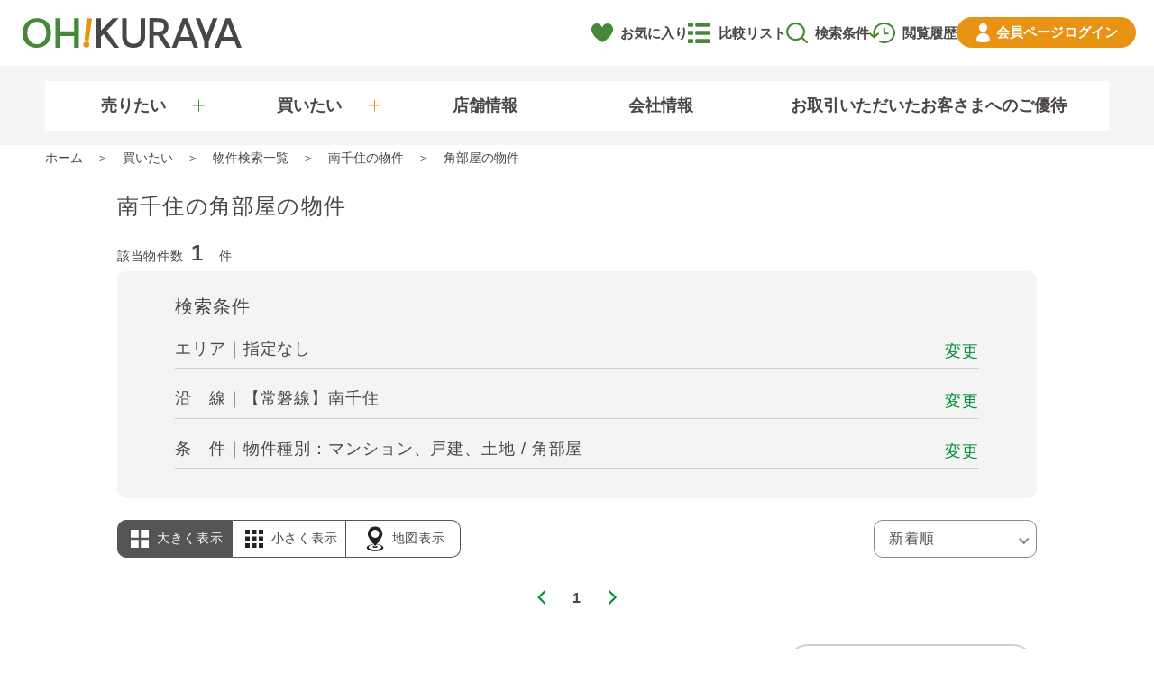

--- FILE ---
content_type: text/html; charset=UTF-8
request_url: https://www.ohkuraya.co.jp/search/station/2102040?detail=08
body_size: 12971
content:
<!DOCTYPE html>
<html lang="ja">
<head>
  <meta charset="utf-8">
<title>南千住の角部屋のオークラヤ住宅の物件｜マンション売却・購入・住みかえならオークラヤ住宅</title>
<meta name="viewport" content="width=device-width,user-scalable=yes">
<meta name="description" content="南千住の角部屋の物件一覧。中古マンションの情報を首都圏エリアを中心にお届けしています。オークラヤ住宅のみのお取扱い物件や当社売主（仲介手数料不要）物件も多数！南千住の角部屋の中古マンションをお探しならオークラヤ住宅へ。">
<meta name="robots" content="index, follow, noodp, noydir" />
<meta name="keywords" content="南千住,角部屋,物件一覧,中古マンション,首都圏,不動産" />
<link rel="canonical" href="https://www.ohkuraya.co.jp/search/station/2102040?detail=08" />
<meta property="og:site_name" content="マンション売却・購入・住みかえならオークラヤ住宅" />
<meta property="og:type" content="article" />
<meta property="og:title" content="南千住の角部屋のオークラヤ住宅の物件｜マンション売却・購入・住みかえならオークラヤ住宅" />
<meta property="og:description" content="南千住の角部屋の物件一覧。中古マンションの情報を首都圏エリアを中心にお届けしています。オークラヤ住宅のみのお取扱い物件や当社売主（仲介手数料不要）物件も多数！南千住の角部屋の中古マンションをお探しならオークラヤ住宅へ。" />
<meta property="og:image" content="https://www.ohkuraya.co.jp/img/ogp.png?1683548928" />
<meta property="og:url" content="https://www.ohkuraya.co.jp/search/station/2102040?detail=08" />
<meta name="twitter:card" content="summary_large_image" />
<meta name="twitter:title" content="南千住の角部屋のオークラヤ住宅の物件｜マンション売却・購入・住みかえならオークラヤ住宅" />
<meta name="twitter:description" content="南千住の角部屋の物件一覧。中古マンションの情報を首都圏エリアを中心にお届けしています。オークラヤ住宅のみのお取扱い物件や当社売主（仲介手数料不要）物件も多数！南千住の角部屋の中古マンションをお探しならオークラヤ住宅へ。" />
<meta name="twitter:image" content="https://www.ohkuraya.co.jp/img/ogp.png?1683548928" />
<meta http-equiv="X-UA-Compatible" content="IE=edge"/>
<meta name="msvalidate.01" content="A7840C51BA2564BF7B669E14F5899D81" />
<!-- Google Tag Manager -->
  <script>(function(w,d,s,l,i){w[l]=w[l]||[];w[l].push({'gtm.start': new Date().getTime(),event:'gtm.js'});var f=d.getElementsByTagName(s)[0], j=d.createElement(s),dl=l!='dataLayer'?'&l='+l:'';j.async=true;j.src= 'https://www.googletagmanager.com/gtm.js?id='+i+dl;f.parentNode.insertBefore(j,f);})(window,document,'script','dataLayer','GTM-WQC3MV4');</script>
  <!-- End Google Tag Manager -->
<link rel="apple-touch-icon" href="https://www.ohkuraya.co.jp/img/apple-touch-icon.png?1682321610">
<link rel="shortcut icon" type="image/vnd.microsoft.icon" href="https://www.ohkuraya.co.jp/img/favicon.ico?1682321612">
<link rel="icon" type="image/vnd.microsoft.icon" href="https://www.ohkuraya.co.jp/img/favicon.ico?1682321612">


<link rel="preconnect" href="https://fonts.gstatic.com" crossorigin />
<link rel="preload" as="style" href="https://fonts.googleapis.com/css?family=Noto+Sans+JP:400,500,700%7CNoto+Serif+JP:400,500,700&display=swap" />
<link rel="stylesheet" href="https://fonts.googleapis.com/css?family=Noto+Sans+JP:400,500,700%7CNoto+Serif+JP:400,500,700&display=swap" media="print" onload="this.media='all'" />

<link rel='dns-prefetch' href='//s.w.org' />
<script defer src="https://ajax.googleapis.com/ajax/libs/jquery/3.5.1/jquery.min.js"></script>
<script defer src="https://cdnjs.cloudflare.com/ajax/libs/jquery-cookie/1.4.1/jquery.cookie.min.js"></script>
<meta name="csrf-token" content="c0xykQID7eSDbToteqVyHLtRGxSwZ1K9vdLXh71D">


    
  <link rel="stylesheet" href="https://cdnjs.cloudflare.com/ajax/libs/jquery-modal/0.9.1/jquery.modal.min.css" media="print" onload="this.media='all'">
<script defer src="https://cdnjs.cloudflare.com/ajax/libs/jquery-modal/0.9.1/jquery.modal.min.js"></script>

  <script defer src="https://www.ohkuraya.co.jp/vendor/slick/slick.min.js"></script>
<link rel="stylesheet" href="https://cdnjs.cloudflare.com/ajax/libs/slick-carousel/1.8.1/slick.min.css" media="print" onload="this.media='all'">
<link rel="stylesheet" href="https://cdnjs.cloudflare.com/ajax/libs/slick-carousel/1.8.1/slick-theme.min.css" media="print" onload="this.media='all'">


      <link rel="stylesheet" href="/css/search.css?id=2f06744807fe0363f756">
  
<script defer src="/js/base.js?id=dc63824bea3a5940e2af"></script>

  <script defer src="/js/search/list.js?id=6b045bd7f6318cd906a0"></script>
</head>
<body class="">
<!-- Google Tag Manager (noscript) -->
  <noscript><iframe src="https://www.googletagmanager.com/ns.html?id=GTM-WQC3MV4" height="0" width="0" style="display:none;visibility:hidden"></iframe></noscript>
  <!-- End Google Tag Manager (noscript) -->
  <script type="text/javascript">
    var dataLayer = dataLayer || [];
    dataLayer.push({
      'PageType': 'Listingpage',
      'HashedEmail': '#HASHED EMAIL#',
      'ProductIDList': ["05202507009"],
    });
  </script>

  

<div class="l-wrapper">
  <header class="l-header">
  <div class="header-main js-main-header">
  <div class="header-logo">
    <a class="header-logo__inner" href="https://www.ohkuraya.co.jp">
      <img class="header-logo__img" src="https://www.ohkuraya.co.jp/img/logo.svg?1683520367" width="163" height="22" alt="オークラヤ住宅">
    </a>
  </div>
  <div class="header-menu-controller js-burger-menu-opener"></div>
  <div class="header-info">
    <div class="header-info__inner">
      <a class="header-info__item --favorite js-favorite-badge" href="https://www.ohkuraya.co.jp/favorite" data-favorite-count="0">お気に入り</a>
      <a class="header-info__item --history" href="https://www.ohkuraya.co.jp/search/recent">閲覧履歴</a>
      <a class="header-info__item --compare" href="https://www.ohkuraya.co.jp/compare" rel="nofollow">比較リスト</a>
      <a class="header-info__item --search" href="https://www.ohkuraya.co.jp/search/condition-history">検索条件</a>
      <a class="header-info__item --login" href="https://www.ohkuraya.co.jp/login"><span class="u-only-pc">会員ページ</span>ログイン</a>
      <a class="header-info__item --login --is-login" href="https://www.ohkuraya.co.jp/mypage">マイページ</a>
    </div>
  </div>
</div>
      <nav class="header-menu js-header-menu">
      <div class="header-global-menu js-header-global-menu">
  <div class="header-global-menu__inner">
    <div class="header-global-menu__item --sell js-mega-menu-trigger" data-mega-menu-target="sell">売りたい</div>
    <div class="header-global-menu__item --buy js-mega-menu-trigger" data-mega-menu-target="buy">買いたい</div>
    <a class="header-global-menu__item" href="https://www.ohkuraya.co.jp/corporate/office">店舗情報</a>
    <a class="header-global-menu__item" href="https://www.ohkuraya.co.jp/corporate">会社情報</a>
    <a class="header-global-menu__item --service" href="https://www.ohkuraya.co.jp/service">お取引いただいたお客さまへのご優待</a>
  </div>
</div>
      <div class="header-mega-menu-container js-mega-menu-container">
  <div class="header-mega-menu js-mega-menu" data-mega-menu="sell">
    <div class="c-menu --sell">
  <div class="c-menu__col --top">
    <a class="c-menu__top" href="https://www.ohkuraya.co.jp/sell">売りたいトップ</a>
    <a class="c-menu__contact" href="https://www.ohkuraya.co.jp/contact/sell-index">売却査定のご依頼</a>
  </div>
  <div class="c-menu__col">
    <div class="c-menu__section">
      <a class="c-menu__section-title --link" href="https://www.ohkuraya.co.jp/sell/mansion">オークラヤ住宅のマンション売却</a>
    </div>
    <div class="c-menu__section">
      <div class="c-menu__section-title">オークラヤ住宅のサービス</div>
      <div class="c-menu__section-items">
        <a class="c-menu__section-item" href="https://www.ohkuraya.co.jp/sell/feature">オークラヤ住宅の<br class="u-only-sp">売却の特徴</a>
        <a class="c-menu__section-item" href="https://www.ohkuraya.co.jp/sell/service">売主さまサポートサービス</a>
        <a class="c-menu__section-item" href="https://www.ohkuraya.co.jp/sell/result">契約実績</a>
        <a class="c-menu__section-item" href="https://www.ohkuraya.co.jp/review/sell">お客さまの声</a>
      </div>
    </div>
  </div>
  <div class="c-menu__col">
    <div class="c-menu__section">
      <a class="c-menu__section-title --link" href="https://www.ohkuraya.co.jp/sell/method">4つの売却方法</a>
      <div class="c-menu__section-items">
        <a class="c-menu__section-item" href="https://www.ohkuraya.co.jp/sell/method/chukai">仲介</a>
        <a class="c-menu__section-item" href="https://www.ohkuraya.co.jp/sell/method/kaitori">直接買取</a>
        <a class="c-menu__section-item" href="https://www.ohkuraya.co.jp/sell/method/kaitori-hosho">買取保証</a>
        <a class="c-menu__section-item" href="https://www.ohkuraya.co.jp/sell/method/lease-back">リースバック買取</a>
      </div>
    </div>
  </div>
  <div class="c-menu__col">
    <div class="c-menu__section">
      <div class="c-menu__section-title">お役立ち情報</div>
      <div class="c-menu__section-items --useful-info">
        <div class="c-menu__section-item --sell-flow">
          <div>売却の流れ</div>
          <div class="c-menu__section-sub-items">
            <a class="c-menu__section-sub-item" href="https://www.ohkuraya.co.jp/sell/flow-chukai">仲介</a>
            <a class="c-menu__section-sub-item" href="https://www.ohkuraya.co.jp/sell/flow-kaitori">買取</a>
            <a class="c-menu__section-sub-item" href="https://www.ohkuraya.co.jp/sell/flow-chintai">賃貸中</a>
          </div>
        </div>
        <a class="c-menu__section-item" href="https://www.ohkuraya.co.jp/sell/keihi">売却の諸費用</a>
        <a class="c-menu__section-item" href="https://www.ohkuraya.co.jp/tax/sell">売却時の税金</a>
        <a class="c-menu__section-item" href="https://www.ohkuraya.co.jp/sell/point">タイプ別売却のポイント</a>
        <a class="c-menu__section-item" href="https://www.ohkuraya.co.jp/kaikae">買いかえのポイント</a>
        <a class="c-menu__section-item" href="https://www.ohkuraya.co.jp/sell/column">売却コラム</a>
      </div>
    </div>
  </div>
</div>
  </div>
  <div class="header-mega-menu js-mega-menu" data-mega-menu="buy">
    <div class="c-menu --buy">
  <div class="c-menu__col --top">
    <a class="c-menu__top" href="https://www.ohkuraya.co.jp/buy">買いたいトップ</a>
  </div>
  <div class="c-menu__col --blocks">
    <div class="c-menu__block --property-search">
      <div class="c-menu__block-title">物件検索</div>
      <div class="c-menu__block-items">
        <div class="c-menu__block-item-wrap">
          <a class="c-menu__block-item --area" href="https://www.ohkuraya.co.jp/search/cond/city">エリアから探す</a>
          <div class="c-menu__block-sub-items">
            <a class="c-menu__block-sub-item" href="https://www.ohkuraya.co.jp/search/area/tokyo23">東京23区</a> |
            <a class="c-menu__block-sub-item" href="https://www.ohkuraya.co.jp/search/area/tokyo-city">東京市部</a>
            <a class="c-menu__block-sub-item" href="https://www.ohkuraya.co.jp/search/area/kanagawa">神奈川県</a> |
            <a class="c-menu__block-sub-item" href="https://www.ohkuraya.co.jp/search/area/saitama">埼玉県</a> |
            <a class="c-menu__block-sub-item" href="https://www.ohkuraya.co.jp/search/area/chiba">千葉県</a>
          </div>
        </div>
        <div class="c-menu__block-item-wrap">
          <a class="c-menu__block-item --map" href="https://www.ohkuraya.co.jp/search/cond/map">地図から探す</a>
          <div class="c-menu__block-sub-items">
            <a class="c-menu__block-sub-item" href="https://www.ohkuraya.co.jp/search/map/area/tokyo23">東京23区</a> |
            <a class="c-menu__block-sub-item" href="https://www.ohkuraya.co.jp/search/map/area/tokyo-city">東京市部</a>
            <a class="c-menu__block-sub-item" href="https://www.ohkuraya.co.jp/search/map/area/kanagawa">神奈川県</a> |
            <a class="c-menu__block-sub-item" href="https://www.ohkuraya.co.jp/search/map/area/saitama">埼玉県</a> |
            <a class="c-menu__block-sub-item" href="https://www.ohkuraya.co.jp/search/map/area/chiba">千葉県</a>
          </div>
        </div>
        <a class="c-menu__block-item --railway-line" href="https://www.ohkuraya.co.jp/search/cond/railway">沿線から探す</a>
        <a class="c-menu__block-item --payment" href="https://www.ohkuraya.co.jp/search/cond/payment">月々の返済額から探す</a>
        <div class="c-menu__block-item-wrap u-only-pc">
          <div class="c-menu__block-item --property-type">物件種別から探す</div>
          <div class="c-menu__block-sub-items">
            <a class="c-menu__block-sub-item" href="https://www.ohkuraya.co.jp/search?property_type=3">マンション</a> |
            <a class="c-menu__block-sub-item" href="https://www.ohkuraya.co.jp/search?property_type=2">戸建</a>|
            <a class="c-menu__block-sub-item" href="https://www.ohkuraya.co.jp/search?property_type=1">土地</a>
          </div>
        </div>
        <a class="c-menu__block-item --new" href="https://www.ohkuraya.co.jp/search/new">新着物件</a>
      </div>
    </div>
    <div class="c-menu__block --my-collection">
      <div class="c-menu__block-title">Myコレクション</div>
      <div class="c-menu__block-items --my-collection">
        <a class="c-menu__block-item --condition" href="https://www.ohkuraya.co.jp/search/condition-history">以前の<br class="u-only-sp">検索条件一覧</a>
        <a class="c-menu__block-item --recently" href="https://www.ohkuraya.co.jp/search/recent">最近見た物件</a>
        <a class="c-menu__block-item --favorite" href="https://www.ohkuraya.co.jp/favorite">お気に入り</a>
      </div>
    </div>
  </div>
  <div class="c-menu__col">
    <a class="c-menu__stand-alone" href="https://www.ohkuraya.co.jp/library" target="_blank">マンションライブラリー</a>

    <div class="c-menu__section --buy-useful-info">
      <div class="c-menu__section-title">お役立ち情報</div>
      <div class="c-menu__section-items --useful-info --buy-useful-info">
        <a class="c-menu__section-item" href="https://www.ohkuraya.co.jp/buy/flow">購入の流れ</a>
        <a class="c-menu__section-item" href="https://www.ohkuraya.co.jp/tax/buy">購入時の税金</a>
        <a class="c-menu__section-item" href="https://www.ohkuraya.co.jp/buy/planning">購入時の諸費用</a>
        <a class="c-menu__section-item" href="https://www.ohkuraya.co.jp/kaikae">買いかえのポイント</a>
        <a class="c-menu__section-item" href="https://www.ohkuraya.co.jp/loan">住宅ローン</a>
        <a class="c-menu__section-item" href="https://www.ohkuraya.co.jp/buy/column">購入コラム</a>
      </div>
      
    </div>
  </div>
</div>
  </div>
</div>
    </nav>
  </header>
  <nav class="l-menu u-only-sp js-burger-menu">
  <div class="l-menu__inner">
    <div class="l-menu__list">
      <div class="l-menu__item-wrappper">
        <div class="l-menu__item --sell js-accordion-controller">売りたい方へ</div>
        <div class="l-menu__item-detail">
          <div class="c-menu --sell">
  <div class="c-menu__col --top">
    <a class="c-menu__top" href="https://www.ohkuraya.co.jp/sell">売りたいトップ</a>
    <a class="c-menu__contact" href="https://www.ohkuraya.co.jp/contact/sell-index">売却査定のご依頼</a>
  </div>
  <div class="c-menu__col">
    <div class="c-menu__section">
      <a class="c-menu__section-title --link" href="https://www.ohkuraya.co.jp/sell/mansion">オークラヤ住宅のマンション売却</a>
    </div>
    <div class="c-menu__section">
      <div class="c-menu__section-title">オークラヤ住宅のサービス</div>
      <div class="c-menu__section-items">
        <a class="c-menu__section-item" href="https://www.ohkuraya.co.jp/sell/feature">オークラヤ住宅の<br class="u-only-sp">売却の特徴</a>
        <a class="c-menu__section-item" href="https://www.ohkuraya.co.jp/sell/service">売主さまサポートサービス</a>
        <a class="c-menu__section-item" href="https://www.ohkuraya.co.jp/sell/result">契約実績</a>
        <a class="c-menu__section-item" href="https://www.ohkuraya.co.jp/review/sell">お客さまの声</a>
      </div>
    </div>
  </div>
  <div class="c-menu__col">
    <div class="c-menu__section">
      <a class="c-menu__section-title --link" href="https://www.ohkuraya.co.jp/sell/method">4つの売却方法</a>
      <div class="c-menu__section-items">
        <a class="c-menu__section-item" href="https://www.ohkuraya.co.jp/sell/method/chukai">仲介</a>
        <a class="c-menu__section-item" href="https://www.ohkuraya.co.jp/sell/method/kaitori">直接買取</a>
        <a class="c-menu__section-item" href="https://www.ohkuraya.co.jp/sell/method/kaitori-hosho">買取保証</a>
        <a class="c-menu__section-item" href="https://www.ohkuraya.co.jp/sell/method/lease-back">リースバック買取</a>
      </div>
    </div>
  </div>
  <div class="c-menu__col">
    <div class="c-menu__section">
      <div class="c-menu__section-title">お役立ち情報</div>
      <div class="c-menu__section-items --useful-info">
        <div class="c-menu__section-item --sell-flow">
          <div>売却の流れ</div>
          <div class="c-menu__section-sub-items">
            <a class="c-menu__section-sub-item" href="https://www.ohkuraya.co.jp/sell/flow-chukai">仲介</a>
            <a class="c-menu__section-sub-item" href="https://www.ohkuraya.co.jp/sell/flow-kaitori">買取</a>
            <a class="c-menu__section-sub-item" href="https://www.ohkuraya.co.jp/sell/flow-chintai">賃貸中</a>
          </div>
        </div>
        <a class="c-menu__section-item" href="https://www.ohkuraya.co.jp/sell/keihi">売却の諸費用</a>
        <a class="c-menu__section-item" href="https://www.ohkuraya.co.jp/tax/sell">売却時の税金</a>
        <a class="c-menu__section-item" href="https://www.ohkuraya.co.jp/sell/point">タイプ別売却のポイント</a>
        <a class="c-menu__section-item" href="https://www.ohkuraya.co.jp/kaikae">買いかえのポイント</a>
        <a class="c-menu__section-item" href="https://www.ohkuraya.co.jp/sell/column">売却コラム</a>
      </div>
    </div>
  </div>
</div>
        </div>
      </div>
      <div class="l-menu__item-wrapper">
        <div class="l-menu__item --buy js-accordion-controller">買いたい方へ</div>
        <div class="l-menu__item-detail">
          <div class="c-menu --buy">
  <div class="c-menu__col --top">
    <a class="c-menu__top" href="https://www.ohkuraya.co.jp/buy">買いたいトップ</a>
  </div>
  <div class="c-menu__col --blocks">
    <div class="c-menu__block --property-search">
      <div class="c-menu__block-title">物件検索</div>
      <div class="c-menu__block-items">
        <div class="c-menu__block-item-wrap">
          <a class="c-menu__block-item --area" href="https://www.ohkuraya.co.jp/search/cond/city">エリアから探す</a>
          <div class="c-menu__block-sub-items">
            <a class="c-menu__block-sub-item" href="https://www.ohkuraya.co.jp/search/area/tokyo23">東京23区</a> |
            <a class="c-menu__block-sub-item" href="https://www.ohkuraya.co.jp/search/area/tokyo-city">東京市部</a>
            <a class="c-menu__block-sub-item" href="https://www.ohkuraya.co.jp/search/area/kanagawa">神奈川県</a> |
            <a class="c-menu__block-sub-item" href="https://www.ohkuraya.co.jp/search/area/saitama">埼玉県</a> |
            <a class="c-menu__block-sub-item" href="https://www.ohkuraya.co.jp/search/area/chiba">千葉県</a>
          </div>
        </div>
        <div class="c-menu__block-item-wrap">
          <a class="c-menu__block-item --map" href="https://www.ohkuraya.co.jp/search/cond/map">地図から探す</a>
          <div class="c-menu__block-sub-items">
            <a class="c-menu__block-sub-item" href="https://www.ohkuraya.co.jp/search/map/area/tokyo23">東京23区</a> |
            <a class="c-menu__block-sub-item" href="https://www.ohkuraya.co.jp/search/map/area/tokyo-city">東京市部</a>
            <a class="c-menu__block-sub-item" href="https://www.ohkuraya.co.jp/search/map/area/kanagawa">神奈川県</a> |
            <a class="c-menu__block-sub-item" href="https://www.ohkuraya.co.jp/search/map/area/saitama">埼玉県</a> |
            <a class="c-menu__block-sub-item" href="https://www.ohkuraya.co.jp/search/map/area/chiba">千葉県</a>
          </div>
        </div>
        <a class="c-menu__block-item --railway-line" href="https://www.ohkuraya.co.jp/search/cond/railway">沿線から探す</a>
        <a class="c-menu__block-item --payment" href="https://www.ohkuraya.co.jp/search/cond/payment">月々の返済額から探す</a>
        <div class="c-menu__block-item-wrap u-only-pc">
          <div class="c-menu__block-item --property-type">物件種別から探す</div>
          <div class="c-menu__block-sub-items">
            <a class="c-menu__block-sub-item" href="https://www.ohkuraya.co.jp/search?property_type=3">マンション</a> |
            <a class="c-menu__block-sub-item" href="https://www.ohkuraya.co.jp/search?property_type=2">戸建</a>|
            <a class="c-menu__block-sub-item" href="https://www.ohkuraya.co.jp/search?property_type=1">土地</a>
          </div>
        </div>
        <a class="c-menu__block-item --new" href="https://www.ohkuraya.co.jp/search/new">新着物件</a>
      </div>
    </div>
    <div class="c-menu__block --my-collection">
      <div class="c-menu__block-title">Myコレクション</div>
      <div class="c-menu__block-items --my-collection">
        <a class="c-menu__block-item --condition" href="https://www.ohkuraya.co.jp/search/condition-history">以前の<br class="u-only-sp">検索条件一覧</a>
        <a class="c-menu__block-item --recently" href="https://www.ohkuraya.co.jp/search/recent">最近見た物件</a>
        <a class="c-menu__block-item --favorite" href="https://www.ohkuraya.co.jp/favorite">お気に入り</a>
      </div>
    </div>
  </div>
  <div class="c-menu__col">
    <a class="c-menu__stand-alone" href="https://www.ohkuraya.co.jp/library" target="_blank">マンションライブラリー</a>

    <div class="c-menu__section --buy-useful-info">
      <div class="c-menu__section-title">お役立ち情報</div>
      <div class="c-menu__section-items --useful-info --buy-useful-info">
        <a class="c-menu__section-item" href="https://www.ohkuraya.co.jp/buy/flow">購入の流れ</a>
        <a class="c-menu__section-item" href="https://www.ohkuraya.co.jp/tax/buy">購入時の税金</a>
        <a class="c-menu__section-item" href="https://www.ohkuraya.co.jp/buy/planning">購入時の諸費用</a>
        <a class="c-menu__section-item" href="https://www.ohkuraya.co.jp/kaikae">買いかえのポイント</a>
        <a class="c-menu__section-item" href="https://www.ohkuraya.co.jp/loan">住宅ローン</a>
        <a class="c-menu__section-item" href="https://www.ohkuraya.co.jp/buy/column">購入コラム</a>
      </div>
      
    </div>
  </div>
</div>
        </div>
      </div>
      <a class="l-menu__item" href="https://www.ohkuraya.co.jp/corporate">会社情報</a>
      <a class="l-menu__item" href="https://www.ohkuraya.co.jp/corporate/office">店舗情報</a>
      <a class="l-menu__item" href="https://www.ohkuraya.co.jp/service">お取引いただいたお客さまへのご優待</a>
    </div>
    <div class="l-menu__buttons">
      <a class="l-menu__button --login" href="https://www.ohkuraya.co.jp/login">ログイン</a>
      <a class="l-menu__button --register" href="https://www.ohkuraya.co.jp/register">会員登録</a>
    </div>
  </div>
</nav>
  <div class="c-breadcrumb">
    <ol class="breadcrumb" itemscope="" itemtype="http://schema.org/BreadcrumbList">
      <li itemprop="itemListElement" itemscope="" itemtype="http://schema.org/ListItem"><a itemprop="item" href="https://www.ohkuraya.co.jp"><span itemprop="name">ホーム</span></a><meta itemprop="position" content="1"></li>
              <li itemprop="itemListElement" itemscope="" itemtype="http://schema.org/ListItem"><a itemprop="item" href="https://www.ohkuraya.co.jp/buy"><span itemprop="name">買いたい</span></a><meta itemprop="position" content="2"></li>
              <li itemprop="itemListElement" itemscope="" itemtype="http://schema.org/ListItem"><a itemprop="item" href="https://www.ohkuraya.co.jp/search"><span itemprop="name">物件検索一覧</span></a><meta itemprop="position" content="3"></li>
              <li itemprop="itemListElement" itemscope="" itemtype="http://schema.org/ListItem"><a itemprop="item" href="https://www.ohkuraya.co.jp/search/station/2102040"><span itemprop="name">南千住の物件</span></a><meta itemprop="position" content="4"></li>
              <li itemprop="itemListElement" itemscope="" itemtype="http://schema.org/ListItem"><a itemprop="item" href="https://www.ohkuraya.co.jp/search/station/2102040?detail=08"><span itemprop="name">角部屋の物件</span></a><meta itemprop="position" content="5"></li>
          </ol>
  </div>
  <main class="l-contents">
    <div class="l-main">
      
  
  
  
  
  
  
      <div class="p-search-list-headline">
      <h1 class="p-search-list-headline__text">南千住の角部屋の物件</h1>
    </div>
  
  <div class="p-search-list-wrap ">

    
          <h2 class="c-property-list-count">
  該当物件数<span class="c-property-list-count__num" id="total-count">1</span>件
</h2>
    
          
      <div class="c-search-cond">
  <div class="c-search-cond__row">
    検索条件
  </div>
  
  <div class="c-search-cond__row">
    <span class="c-search-cond__text">エリア｜指定なし</span>
    <a class="c-search-cond__btn" href="https://www.ohkuraya.co.jp/search/cond/city?station=2102040&amp;detail=08&amp;property_type=3-2-1">変更</a>
  </div>

  <div class="c-search-cond__row">
    <span class="c-search-cond__text">沿　線｜【常磐線】南千住</span>
    <a class="c-search-cond__btn" href="https://www.ohkuraya.co.jp/search/cond/railway?station=2102040&amp;detail=08&amp;property_type=3-2-1">変更</a>
  </div>

  <div class="c-search-cond__row">
    <span class="c-search-cond__text ">条　件｜物件種別：マンション、戸建、土地 / 角部屋</span>
    <div class="c-search-cond__btn js-conditions-modal-trigger">変更</div>
  </div>
</div>

      
      <div class="c-search-conditions-modal js-conditions-modal" style="display: none;">
  <div class="c-modal__inner">
    <div class="c-modal__header u-only-sp">検索条件設定</div>
    <div class="c-modal__body">
      
      <div class="c-search-conditions-modal__row">
        <div class="c-search-conditions-modal__label">物件種別</div>
        <div class="c-search-conditions-modal__input">
                                <div class="c-search-conditions-modal__checkbox">
              <label class="c-checkbox">
                <input class="c-checkbox__input" type="checkbox" name="property_type" value="3" checked ><span class="c-checkbox__label">マンション</span>
              </label>
            </div>
                      <div class="c-search-conditions-modal__checkbox">
              <label class="c-checkbox">
                <input class="c-checkbox__input" type="checkbox" name="property_type" value="2" checked ><span class="c-checkbox__label">戸建</span>
              </label>
            </div>
                      <div class="c-search-conditions-modal__checkbox">
              <label class="c-checkbox">
                <input class="c-checkbox__input" type="checkbox" name="property_type" value="1" checked ><span class="c-checkbox__label">土地</span>
              </label>
            </div>
                  </div>
      </div>
      
      <div class="c-search-conditions-modal__row">
        <div class="c-search-conditions-modal__label">価格</div>
        <div class="c-search-conditions-modal__input">
          <div class="c-selectbox">
                        <select name="price_from" >
              <option value="">指定なし</option>
                              <option value="1000" >1000万円</option>
                              <option value="1500" >1500万円</option>
                              <option value="2000" >2000万円</option>
                              <option value="2500" >2500万円</option>
                              <option value="3000" >3000万円</option>
                              <option value="3500" >3500万円</option>
                              <option value="4000" >4000万円</option>
                              <option value="4500" >4500万円</option>
                              <option value="5000" >5000万円</option>
                              <option value="5500" >5500万円</option>
                              <option value="6000" >6000万円</option>
                              <option value="6500" >6500万円</option>
                              <option value="7000" >7000万円</option>
                              <option value="8000" >8000万円</option>
                              <option value="9000" >9000万円</option>
                              <option value="10000" >1億円</option>
                          </select>
          </div>
          &ensp;～&ensp;
          <div class="c-selectbox">
                        <select name="price_to" >
              <option value="">指定なし</option>
                              <option value="1000" >1000万円</option>
                              <option value="1500" >1500万円</option>
                              <option value="2000" >2000万円</option>
                              <option value="2500" >2500万円</option>
                              <option value="3000" >3000万円</option>
                              <option value="3500" >3500万円</option>
                              <option value="4000" >4000万円</option>
                              <option value="4500" >4500万円</option>
                              <option value="5000" >5000万円</option>
                              <option value="5500" >5500万円</option>
                              <option value="6000" >6000万円</option>
                              <option value="6500" >6500万円</option>
                              <option value="7000" >7000万円</option>
                              <option value="8000" >8000万円</option>
                              <option value="9000" >9000万円</option>
                              <option value="10000" >1億円</option>
                          </select>
          </div>
        </div>
      </div>
      
      <div class="c-search-conditions-modal__row">
        <div class="c-search-conditions-modal__label">間取り</div>
        <div class="c-search-conditions-modal__input">
                                <div class="c-search-conditions-modal__checkbox">
              <label class="c-checkbox">
                <input class="c-checkbox__input" type="checkbox" name="layout" value="00"  ><span class="c-checkbox__label">1R</span>
              </label>
            </div>
                      <div class="c-search-conditions-modal__checkbox">
              <label class="c-checkbox">
                <input class="c-checkbox__input" type="checkbox" name="layout" value="01"  ><span class="c-checkbox__label">1K・1DK・1LDK</span>
              </label>
            </div>
                      <div class="c-search-conditions-modal__checkbox">
              <label class="c-checkbox">
                <input class="c-checkbox__input" type="checkbox" name="layout" value="02"  ><span class="c-checkbox__label">2K・2DK・2LDK</span>
              </label>
            </div>
                      <div class="c-search-conditions-modal__checkbox">
              <label class="c-checkbox">
                <input class="c-checkbox__input" type="checkbox" name="layout" value="03"  ><span class="c-checkbox__label">3K・3DK・3LDK</span>
              </label>
            </div>
                      <div class="c-search-conditions-modal__checkbox">
              <label class="c-checkbox">
                <input class="c-checkbox__input" type="checkbox" name="layout" value="04"  ><span class="c-checkbox__label">4K・4DK・4LDK</span>
              </label>
            </div>
                      <div class="c-search-conditions-modal__checkbox">
              <label class="c-checkbox">
                <input class="c-checkbox__input" type="checkbox" name="layout" value="05"  ><span class="c-checkbox__label">5K～</span>
              </label>
            </div>
                  </div>
      </div>
      
      <div class="c-search-conditions-modal__row">
        <div class="c-search-conditions-modal__label">面積</div>
        <div class="c-search-conditions-modal__input">
          <div class="c-selectbox">
                        <select name="area_from" >
              <option value="" >指定なし</option>
                              <option value="20" >20㎡</option>
                              <option value="30" >30㎡</option>
                              <option value="40" >40㎡</option>
                              <option value="50" >50㎡</option>
                              <option value="60" >60㎡</option>
                              <option value="70" >70㎡</option>
                              <option value="80" >80㎡</option>
                              <option value="90" >90㎡</option>
                              <option value="100" >100㎡</option>
                          </select>
          </div>
          &ensp;～&ensp;
          <div class="c-selectbox">
                        <select name="area_to" >
              <option value="" >指定なし</option>
                              <option value="20" >20㎡</option>
                              <option value="30" >30㎡</option>
                              <option value="40" >40㎡</option>
                              <option value="50" >50㎡</option>
                              <option value="60" >60㎡</option>
                              <option value="70" >70㎡</option>
                              <option value="80" >80㎡</option>
                              <option value="90" >90㎡</option>
                              <option value="100" >100㎡</option>
                          </select>
          </div>
        </div>
      </div>
      
      <div class="c-search-conditions-modal__row">
        <div class="c-search-conditions-modal__label">駅徒歩</div>
        <div class="c-search-conditions-modal__input">
          <div class="c-selectbox">
                        <select name="walk_time" >
              <option value="" >指定なし</option>
                              <option value="3" >3分以内</option>
                              <option value="5" >5分以内</option>
                              <option value="10" >10分以内</option>
                              <option value="15" >15分以内</option>
                              <option value="20" >20分以内</option>
                          </select>
          </div>
        </div>
      </div>
      
      <div class="c-search-conditions-modal__row">
        <div class="c-search-conditions-modal__label">築年数</div>
        <div class="c-search-conditions-modal__input">
          <div class="c-selectbox">
                        <select name="age_of_building" >
              <option value="" >指定なし</option>
                              <option value="5" >5年以内</option>
                              <option value="10" >10年以内</option>
                              <option value="15" >15年以内</option>
                              <option value="20" >20年以内</option>
                              <option value="25" >25年以内</option>
                              <option value="30" >30年以内</option>
                              <option value="35" >35年以内</option>
                              <option value="40" >40年以内</option>
                          </select>
          </div>
        </div>
      </div>
      
      <div class="c-search-conditions-modal__row">
        <div class="c-search-conditions-modal__label">リフォーム・<br class="u-only-pc">リノベーション</div>
        <div class="c-search-conditions-modal__input">
                    <div class="c-search-conditions-modal__radio">
            <label class="c-radio">
              <input class="c-radio__input" type="radio" name="reform_renovation" value="" checked ><span class="c-radio__label">指定なし</span>
            </label>
          </div>
                      <div class="c-search-conditions-modal__radio --col3-pc">
              <label class="c-radio">
                <input class="c-radio__input" type="radio" name="reform_renovation" value="1" ><span class="c-radio__label">全物件</span>
              </label>
            </div>
                      <div class="c-search-conditions-modal__radio --col3-pc">
              <label class="c-radio">
                <input class="c-radio__input" type="radio" name="reform_renovation" value="2" ><span class="c-radio__label">仲介手数料不要物件のみ</span>
              </label>
            </div>
                      <div class="c-search-conditions-modal__radio --col3-pc">
              <label class="c-radio">
                <input class="c-radio__input" type="radio" name="reform_renovation" value="3" ><span class="c-radio__label">完成済物件のみ</span>
              </label>
            </div>
                  </div>
      </div>
      
      <div class="c-search-conditions-modal__row">
        <div class="c-search-conditions-modal__label">詳細条件</div>
        <div class="c-search-conditions-modal__input">
                                <div class="c-search-conditions-modal__checkbox --col3-pc">
              <label class="c-checkbox">
                <input class="c-checkbox__input" type="checkbox" name="detail" value="00"  ><span class="c-checkbox__label">新着</span>
              </label>
            </div>
                      <div class="c-search-conditions-modal__checkbox --col3-pc">
              <label class="c-checkbox">
                <input class="c-checkbox__input" type="checkbox" name="detail" value="07"  ><span class="c-checkbox__label">南向き</span>
              </label>
            </div>
                      <div class="c-search-conditions-modal__checkbox --col3-pc">
              <label class="c-checkbox">
                <input class="c-checkbox__input" type="checkbox" name="detail" value="14"  ><span class="c-checkbox__label">ペット可</span>
              </label>
            </div>
                      <div class="c-search-conditions-modal__checkbox --col3-pc">
              <label class="c-checkbox">
                <input class="c-checkbox__input" type="checkbox" name="detail" value="13"  ><span class="c-checkbox__label">オートロック</span>
              </label>
            </div>
                      <div class="c-search-conditions-modal__checkbox --col3-pc">
              <label class="c-checkbox">
                <input class="c-checkbox__input" type="checkbox" name="detail" value="10"  ><span class="c-checkbox__label">所在階 2階以上</span>
              </label>
            </div>
                      <div class="c-search-conditions-modal__checkbox --col3-pc">
              <label class="c-checkbox">
                <input class="c-checkbox__input" type="checkbox" name="detail" value="08" checked ><span class="c-checkbox__label">角部屋</span>
              </label>
            </div>
                      <div class="c-search-conditions-modal__checkbox --col3-pc">
              <label class="c-checkbox">
                <input class="c-checkbox__input" type="checkbox" name="detail" value="09"  ><span class="c-checkbox__label">最上階</span>
              </label>
            </div>
                      <div class="c-search-conditions-modal__checkbox --col3-pc">
              <label class="c-checkbox">
                <input class="c-checkbox__input" type="checkbox" name="detail" value="02"  ><span class="c-checkbox__label">エレベーター</span>
              </label>
            </div>
                      <div class="c-search-conditions-modal__checkbox --col3-pc">
              <label class="c-checkbox">
                <input class="c-checkbox__input" type="checkbox" name="detail" value="03"  ><span class="c-checkbox__label">宅配ボックス</span>
              </label>
            </div>
                      <div class="c-search-conditions-modal__checkbox --col3-pc">
              <label class="c-checkbox">
                <input class="c-checkbox__input" type="checkbox" name="detail" value="05"  ><span class="c-checkbox__label">ルーフバルコニー</span>
              </label>
            </div>
                      <div class="c-search-conditions-modal__checkbox --col3-pc">
              <label class="c-checkbox">
                <input class="c-checkbox__input" type="checkbox" name="detail" value="06"  ><span class="c-checkbox__label">専用庭</span>
              </label>
            </div>
                      <div class="c-search-conditions-modal__checkbox --col3-pc">
              <label class="c-checkbox">
                <input class="c-checkbox__input" type="checkbox" name="detail" value="01"  ><span class="c-checkbox__label">仲介手数料不要</span>
              </label>
            </div>
                      <div class="c-search-conditions-modal__checkbox --col3-pc">
              <label class="c-checkbox">
                <input class="c-checkbox__input" type="checkbox" name="detail" value="22"  ><span class="c-checkbox__label">フラット35・フラット35S</span>
              </label>
            </div>
                      <div class="c-search-conditions-modal__checkbox --col3-pc">
              <label class="c-checkbox">
                <input class="c-checkbox__input" type="checkbox" name="detail" value="23"  ><span class="c-checkbox__label">設備10年保証</span>
              </label>
            </div>
                      <div class="c-search-conditions-modal__checkbox --col3-pc">
              <label class="c-checkbox">
                <input class="c-checkbox__input" type="checkbox" name="detail" value="16"  ><span class="c-checkbox__label">総戸数 100戸以上</span>
              </label>
            </div>
                      <div class="c-search-conditions-modal__checkbox --col3-pc">
              <label class="c-checkbox">
                <input class="c-checkbox__input" type="checkbox" name="detail" value="24"  ><span class="c-checkbox__label">総戸数 30戸以上</span>
              </label>
            </div>
                      <div class="c-search-conditions-modal__checkbox --col3-pc">
              <label class="c-checkbox">
                <input class="c-checkbox__input" type="checkbox" name="detail" value="15"  ><span class="c-checkbox__label">空室</span>
              </label>
            </div>
                      <div class="c-search-conditions-modal__checkbox --col3-pc">
              <label class="c-checkbox">
                <input class="c-checkbox__input" type="checkbox" name="detail" value="18"  ><span class="c-checkbox__label">賃貸中物件</span>
              </label>
            </div>
                      <div class="c-search-conditions-modal__checkbox --col3-pc">
              <label class="c-checkbox">
                <input class="c-checkbox__input" type="checkbox" name="detail" value="19"  ><span class="c-checkbox__label">賃貸中物件を除く</span>
              </label>
            </div>
                      <div class="c-search-conditions-modal__checkbox --col3-pc">
              <label class="c-checkbox">
                <input class="c-checkbox__input" type="checkbox" name="detail" value="25"  ><span class="c-checkbox__label">リノベーション向き物件</span>
              </label>
            </div>
                      <div class="c-search-conditions-modal__checkbox --col3-pc">
              <label class="c-checkbox">
                <input class="c-checkbox__input" type="checkbox" name="detail" value="26"  ><span class="c-checkbox__label">オークラヤ住宅のトータルリノベーション</span>
              </label>
            </div>
                      <div class="c-search-conditions-modal__checkbox --col3-pc">
              <label class="c-checkbox">
                <input class="c-checkbox__input" type="checkbox" name="detail" value="27"  ><span class="c-checkbox__label">オークラヤ住宅のシンプルリノベーション</span>
              </label>
            </div>
                      <div class="c-search-conditions-modal__checkbox --col3-pc">
              <label class="c-checkbox">
                <input class="c-checkbox__input" type="checkbox" name="detail" value="28"  ><span class="c-checkbox__label">オークラヤ住宅のデザインリノベーション</span>
              </label>
            </div>
                  </div>
      </div>
      
      <div class="c-search-conditions-modal__row">
        <div class="c-search-conditions-modal__label">フリーワード</div>
        <div class="c-search-conditions-modal__input">
          <div class="c-text">
                        <input type="text" name="free_word" placeholder="マンション、地域、駅名など" value="" >
          </div>
        </div>
      </div>
    </div>
    <div class="c-modal__footer">
            <form action="https://www.ohkuraya.co.jp/search" method="GET" class="js-form-conditions-modal">
        <input type="hidden" name="station" value="2102040">
                          <button type="submit" class="c-btn --arrow"><span class="c-btn__text">詳細条件を変更</span></button>
      </form>
    </div>
  </div>
</div>
    
    
              <div class="c-property-list-head">
          <div class="c-property-list-head__list-type-sort">
            
            <div class="c-property-list-type-controller js-list-type-controller-container" data-mode="">
  <input type="hidden" id="list-type-cookie" value="ohkuraya_co_jp_cookie_prop_list_type" disabled>
  <div class="c-property-list-type-controller__item js-list-type-controller --is-active" data-list-type="large">大きく表示</div>
  <div class="c-property-list-type-controller__item js-list-type-controller " data-list-type="small">小さく表示</div>
  <div class="c-property-list-type-controller__item js-list-type-controller " data-list-type="map">地図表示</div>
</div>
            
            <div class="c-dropdown">
  <select class="c-dropdown__select js-search-sort" name="sort">
          <option class="c-dropdown__option" value="9" >新着順</option>
          <option class="c-dropdown__option" value="1" >価格が安い順</option>
          <option class="c-dropdown__option" value="2" >価格が高い順</option>
          <option class="c-dropdown__option" value="3" >面積が狭い順</option>
          <option class="c-dropdown__option" value="4" >面積が広い順</option>
          <option class="c-dropdown__option" value="5" >築年月が古い順</option>
          <option class="c-dropdown__option" value="6" >築年月が新しい順</option>
          <option class="c-dropdown__option" value="7" >間取りが少ない順</option>
          <option class="c-dropdown__option" value="8" >間取りが多い順</option>
          <option class="c-dropdown__option" value="10" >駅から近い順</option>
      </select>
</div>
          </div>
          
           <nav class="c-pagination ">
  
  
  
      <span class="c-pagination__prev --disabled"></span>
  
  <div class="c-pagination__list">
    
    
    
                  <span class="c-pagination__num --current">1</span>
          
    
      </div>

  
      <span class="c-pagination__next --disabled"></span>
  
  
  </nav>
 
          
          <div class="c-property-list-head__check-all">
    <label class="c-btn"><span class="c-btn__text c-checkbox"><input type="checkbox" class="c-checkbox__input js-check-all"><span class="c-checkbox__label">全てをチェック</span></span></label>
  </div>
        </div>
      
      
              <div class="c-property-list js-list-type-target" id="property-list" data-list-type="large">
                       <div class="c-property-unit js-list-type-target" data-list-type="large">
  <article class="c-property-unit__inner u-clearfix">
        <div class="c-property-unit__images js-carousel-container">
      <div class="c-property-unit__img-main js-carousel-main">
                  <div class="c-property-unit__img-main-item">
            <a href="https://www.ohkuraya.co.jp/property/detail/id/05202507009" target="_blank" rel="noopener">
              <img src="https://www.ohkuraya.co.jp/img/loading.png?1626058025" data-lazy="https://www.ohkuraya.co.jp/storage/mansion/05202507009/nm_0520250700902.jpg?1765510334" width="0" height="0" alt="" style="width: auto; height: auto;">
            </a>
          </div>
                  <div class="c-property-unit__img-main-item">
            <a href="https://www.ohkuraya.co.jp/property/detail/id/05202507009" target="_blank" rel="noopener">
              <img src="https://www.ohkuraya.co.jp/img/loading.png?1626058025" data-lazy="https://www.ohkuraya.co.jp/storage/mansion/05202507009/nm_0520250700901.jpg?1765510333" width="0" height="0" alt="" style="width: auto; height: auto;">
            </a>
          </div>
                  <div class="c-property-unit__img-main-item">
            <a href="https://www.ohkuraya.co.jp/property/detail/id/05202507009" target="_blank" rel="noopener">
              <img src="https://www.ohkuraya.co.jp/img/loading.png?1626058025" data-lazy="https://www.ohkuraya.co.jp/storage/mansion/05202507009/nm_0520250700903.jpg?1765510335" width="0" height="0" alt="" style="width: auto; height: auto;">
            </a>
          </div>
                  <div class="c-property-unit__img-main-item">
            <a href="https://www.ohkuraya.co.jp/property/detail/id/05202507009" target="_blank" rel="noopener">
              <img src="https://www.ohkuraya.co.jp/img/loading.png?1626058025" data-lazy="https://www.ohkuraya.co.jp/storage/mansion/05202507009/nm_0520250700904.jpg?1765510335" width="0" height="0" alt="" style="width: auto; height: auto;">
            </a>
          </div>
                  <div class="c-property-unit__img-main-item">
            <a href="https://www.ohkuraya.co.jp/property/detail/id/05202507009" target="_blank" rel="noopener">
              <img src="https://www.ohkuraya.co.jp/img/loading.png?1626058025" data-lazy="https://www.ohkuraya.co.jp/storage/mansion/05202507009/nm_0520250700905.jpg?1765510336" width="0" height="0" alt="" style="width: auto; height: auto;">
            </a>
          </div>
                  <div class="c-property-unit__img-main-item">
            <a href="https://www.ohkuraya.co.jp/property/detail/id/05202507009" target="_blank" rel="noopener">
              <img src="https://www.ohkuraya.co.jp/img/loading.png?1626058025" data-lazy="https://www.ohkuraya.co.jp/storage/mansion/05202507009/nm_0520250700906.jpg?1765510336" width="0" height="0" alt="" style="width: auto; height: auto;">
            </a>
          </div>
                  <div class="c-property-unit__img-main-item">
            <a href="https://www.ohkuraya.co.jp/property/detail/id/05202507009" target="_blank" rel="noopener">
              <img src="https://www.ohkuraya.co.jp/img/loading.png?1626058025" data-lazy="https://www.ohkuraya.co.jp/storage/mansion/05202507009/nm_0520250700907.jpg?1765510336" width="0" height="0" alt="" style="width: auto; height: auto;">
            </a>
          </div>
                  <div class="c-property-unit__img-main-item">
            <a href="https://www.ohkuraya.co.jp/property/detail/id/05202507009" target="_blank" rel="noopener">
              <img src="https://www.ohkuraya.co.jp/img/loading.png?1626058025" data-lazy="https://www.ohkuraya.co.jp/storage/mansion/05202507009/nm_0520250700908.jpg?1765510336" width="0" height="0" alt="" style="width: auto; height: auto;">
            </a>
          </div>
                  <div class="c-property-unit__img-main-item">
            <a href="https://www.ohkuraya.co.jp/property/detail/id/05202507009" target="_blank" rel="noopener">
              <img src="https://www.ohkuraya.co.jp/img/loading.png?1626058025" data-lazy="https://www.ohkuraya.co.jp/storage/mansion/05202507009/nm_0520250700909.jpg?1765510337" width="0" height="0" alt="" style="width: auto; height: auto;">
            </a>
          </div>
                  <div class="c-property-unit__img-main-item">
            <a href="https://www.ohkuraya.co.jp/property/detail/id/05202507009" target="_blank" rel="noopener">
              <img src="https://www.ohkuraya.co.jp/img/loading.png?1626058025" data-lazy="https://www.ohkuraya.co.jp/storage/mansion/05202507009/nm_0520250700910.jpg?1765510337" width="0" height="0" alt="" style="width: auto; height: auto;">
            </a>
          </div>
                  <div class="c-property-unit__img-main-item">
            <a href="https://www.ohkuraya.co.jp/property/detail/id/05202507009" target="_blank" rel="noopener">
              <img src="https://www.ohkuraya.co.jp/img/loading.png?1626058025" data-lazy="https://www.ohkuraya.co.jp/storage/mansion/05202507009/nm_0520250700911.jpg?1765510337" width="0" height="0" alt="" style="width: auto; height: auto;">
            </a>
          </div>
                  <div class="c-property-unit__img-main-item">
            <a href="https://www.ohkuraya.co.jp/property/detail/id/05202507009" target="_blank" rel="noopener">
              <img src="https://www.ohkuraya.co.jp/img/loading.png?1626058025" data-lazy="https://www.ohkuraya.co.jp/storage/mansion/05202507009/nm_0520250700912.jpg?1765510338" width="0" height="0" alt="" style="width: auto; height: auto;">
            </a>
          </div>
                  <div class="c-property-unit__img-main-item">
            <a href="https://www.ohkuraya.co.jp/property/detail/id/05202507009" target="_blank" rel="noopener">
              <img src="https://www.ohkuraya.co.jp/img/loading.png?1626058025" data-lazy="https://www.ohkuraya.co.jp/storage/mansion/05202507009/nm_0520250700913.jpg?1765510338" width="0" height="0" alt="" style="width: auto; height: auto;">
            </a>
          </div>
              </div>
      <div class="c-property-unit__img-nav js-carousel-nav">
                  <div class="c-property-unit__img-nav-item js-carousel-nav-item">
            <img src="https://www.ohkuraya.co.jp/img/loading.png?1626058025" data-lazy="https://www.ohkuraya.co.jp/storage/mansion/05202507009/sq_0520250700902.jpg?1765510334" width="0" height="0" alt="">
          </div>
                  <div class="c-property-unit__img-nav-item js-carousel-nav-item">
            <img src="https://www.ohkuraya.co.jp/img/loading.png?1626058025" data-lazy="https://www.ohkuraya.co.jp/storage/mansion/05202507009/sq_0520250700901.jpg?1765510333" width="0" height="0" alt="">
          </div>
                  <div class="c-property-unit__img-nav-item js-carousel-nav-item">
            <img src="https://www.ohkuraya.co.jp/img/loading.png?1626058025" data-lazy="https://www.ohkuraya.co.jp/storage/mansion/05202507009/sq_0520250700903.jpg?1765510334" width="0" height="0" alt="">
          </div>
                  <div class="c-property-unit__img-nav-item js-carousel-nav-item">
            <img src="https://www.ohkuraya.co.jp/img/loading.png?1626058025" data-lazy="https://www.ohkuraya.co.jp/storage/mansion/05202507009/sq_0520250700904.jpg?1765510335" width="0" height="0" alt="">
          </div>
                  <div class="c-property-unit__img-nav-item js-carousel-nav-item">
            <img src="https://www.ohkuraya.co.jp/img/loading.png?1626058025" data-lazy="https://www.ohkuraya.co.jp/storage/mansion/05202507009/sq_0520250700905.jpg?1765510335" width="0" height="0" alt="">
          </div>
                  <div class="c-property-unit__img-nav-item js-carousel-nav-item">
            <img src="https://www.ohkuraya.co.jp/img/loading.png?1626058025" data-lazy="https://www.ohkuraya.co.jp/storage/mansion/05202507009/sq_0520250700906.jpg?1765510336" width="0" height="0" alt="">
          </div>
                  <div class="c-property-unit__img-nav-item js-carousel-nav-item">
            <img src="https://www.ohkuraya.co.jp/img/loading.png?1626058025" data-lazy="https://www.ohkuraya.co.jp/storage/mansion/05202507009/sq_0520250700907.jpg?1765510336" width="0" height="0" alt="">
          </div>
                  <div class="c-property-unit__img-nav-item js-carousel-nav-item">
            <img src="https://www.ohkuraya.co.jp/img/loading.png?1626058025" data-lazy="https://www.ohkuraya.co.jp/storage/mansion/05202507009/sq_0520250700908.jpg?1765510336" width="0" height="0" alt="">
          </div>
                  <div class="c-property-unit__img-nav-item js-carousel-nav-item">
            <img src="https://www.ohkuraya.co.jp/img/loading.png?1626058025" data-lazy="https://www.ohkuraya.co.jp/storage/mansion/05202507009/sq_0520250700909.jpg?1765510337" width="0" height="0" alt="">
          </div>
                  <div class="c-property-unit__img-nav-item js-carousel-nav-item">
            <img src="https://www.ohkuraya.co.jp/img/loading.png?1626058025" data-lazy="https://www.ohkuraya.co.jp/storage/mansion/05202507009/sq_0520250700910.jpg?1765510337" width="0" height="0" alt="">
          </div>
                  <div class="c-property-unit__img-nav-item js-carousel-nav-item">
            <img src="https://www.ohkuraya.co.jp/img/loading.png?1626058025" data-lazy="https://www.ohkuraya.co.jp/storage/mansion/05202507009/sq_0520250700911.jpg?1765510337" width="0" height="0" alt="">
          </div>
                  <div class="c-property-unit__img-nav-item js-carousel-nav-item">
            <img src="https://www.ohkuraya.co.jp/img/loading.png?1626058025" data-lazy="https://www.ohkuraya.co.jp/storage/mansion/05202507009/sq_0520250700912.jpg?1765510338" width="0" height="0" alt="">
          </div>
                  <div class="c-property-unit__img-nav-item js-carousel-nav-item">
            <img src="https://www.ohkuraya.co.jp/img/loading.png?1626058025" data-lazy="https://www.ohkuraya.co.jp/storage/mansion/05202507009/sq_0520250700913.jpg?1765510338" width="0" height="0" alt="">
          </div>
              </div>
      <div class="c-property-unit__img-static">
        <a href="https://www.ohkuraya.co.jp/property/detail/id/05202507009" target="_blank" rel="noopener">
          <img src="https://www.ohkuraya.co.jp/storage/mansion/05202507009/sp2x_0520250700902.jpg?1765510334" width="0" height="0" alt="">
        </a>
      </div>
      <div class="c-property-unit__img-count">13枚</div>
          </div>
        <div class="c-property-unit__info-top">
      <div class="c-property-unit__tools"></div>
      <h3 class="c-property-unit__name"><a href="https://www.ohkuraya.co.jp/property/detail/id/05202507009" id="property-link-05202507009" target="_blank" rel="noopener">ダイアパレス東浅草</a></h3>
      <div class="c-property-unit__price"><strong>3,000</strong>万円</div>
            <div class="c-property-unit__room">
                  <div class="c-property-unit__layout">間取り:3DK</div>
          <div class="c-property-unit__area">専有面積:54㎡(壁芯)</div>
                              </div>
      <div class="c-property-unit__address"><a href="https://www.ohkuraya.co.jp/search/city/13106" target="_blank" rel="noopener">東京都台東区</a>清川1丁目7-6</div>
            <div class="c-property-unit__operation-wrap">
        <div class="c-property-unit__operation-item">
          <label class="c-checkbox">
            <input class="c-checkbox__input js-target-property" type="checkbox" name="no" value="05202507009"><span class="c-checkbox__label"></span>
          </label>
        </div>
        
        <div class="c-property-unit__operation-item js-favorite --not-favorite" favorite-target-no="05202507009">
          <a class="c-property-unit__favorite-icon --add-favorite js-favorite-btn" data-api-url="https://www.ohkuraya.co.jp/api/add-favorite?no=05202507009"></a>
          <a class="c-property-unit__favorite-icon --del-favorite js-favorite-del-btn" data-api-url="https://www.ohkuraya.co.jp/api/delete-favorite?no=05202507009"></a>
        </div>
      </div>
          </div>
    <div class="c-property-unit__info-bottom ">
              <div class="c-property-unit__access">
                      <div class="c-property-unit__access-item"><a href="https://www.ohkuraya.co.jp/search/railwayline/2344" target="_blank" rel="noopener">東京メトロ日比谷線</a>「<a href="https://www.ohkuraya.co.jp/search/station/2344020" target="_blank" rel="noopener">南千住</a>」駅まで　徒歩12分</div>
                                <div class="c-property-unit__access-item"><a href="https://www.ohkuraya.co.jp/search/railwayline/2261" target="_blank" rel="noopener">東武伊勢崎・大師線</a>「<a href="https://www.ohkuraya.co.jp/search/station/2261010" target="_blank" rel="noopener">浅草</a>」駅まで　徒歩18分</div>
                            </div>
                    <div class="c-property-unit__details">
          <div class="c-property-unit__age">築年月:1988年7月</div>
                      <div class="c-property-unit__facing">主要採光面:西</div>
            <div class="c-property-unit__floor">所在階数:8階・地上11階</div>
                  </div>
                  <div class="c-property-unit__icons">
                  <div class="c-property-unit__icon --renting">
            <img src="https://www.ohkuraya.co.jp/img/search/icon/renting.svg?1623740477" alt="">
            <div class="c-property-unit__icon-text">賃貸中</div>
          </div>
                  <div class="c-property-unit__icon --corner-room">
            <img src="https://www.ohkuraya.co.jp/img/search/icon/corner-room.svg?1623740477" alt="">
            <div class="c-property-unit__icon-text">角部屋</div>
          </div>
                  <div class="c-property-unit__icon --elevator">
            <img src="https://www.ohkuraya.co.jp/img/search/icon/elevator.svg?1623740477" alt="">
            <div class="c-property-unit__icon-text">エレベーター</div>
          </div>
                  <div class="c-property-unit__icon --total-room-count-30">
            <img src="https://www.ohkuraya.co.jp/img/search/icon/total-room-count-30.svg?1623740477" alt="">
            <div class="c-property-unit__icon-text">総戸数30戸以上</div>
          </div>
                  <div class="c-property-unit__icon --auto-lock">
            <img src="https://www.ohkuraya.co.jp/img/search/icon/auto-lock.svg?1623740477" alt="">
            <div class="c-property-unit__icon-text">オートロック</div>
          </div>
              </div>
          </div>
              <div class="c-property-unit__buttons">
        <a class="c-property-unit__button --kengaku" href="https://www.ohkuraya.co.jp/contact/buy-index?mansion=05202507009&amp;contact_purpose%5B1%5D=1" rel="nofollow">見学予約</a>
        <a class="c-property-unit__button --contact" href="https://www.ohkuraya.co.jp/contact/buy-index?mansion=05202507009" rel="nofollow">お問合せ</a>
        <a class="c-property-unit__button --detail" href="https://www.ohkuraya.co.jp/property/detail/id/05202507009">詳細を見る</a>
      </div>
      </article>
</div>
 
                  </div>
      
      <div class="c-property-list-foot">
        
         <nav class="c-pagination ">
  
  
  
      <span class="c-pagination__prev --disabled"></span>
  
  <div class="c-pagination__list">
    
    
    
                  <span class="c-pagination__num --current">1</span>
          
    
      </div>

  
      <span class="c-pagination__next --disabled"></span>
  
  
  </nav>
 

                  <div class="c-property-list-foot__btns-sort ">
            
            <div class="c-dropdown">
  <select class="c-dropdown__select js-search-sort" name="sort">
          <option class="c-dropdown__option" value="9" >新着順</option>
          <option class="c-dropdown__option" value="1" >価格が安い順</option>
          <option class="c-dropdown__option" value="2" >価格が高い順</option>
          <option class="c-dropdown__option" value="3" >面積が狭い順</option>
          <option class="c-dropdown__option" value="4" >面積が広い順</option>
          <option class="c-dropdown__option" value="5" >築年月が古い順</option>
          <option class="c-dropdown__option" value="6" >築年月が新しい順</option>
          <option class="c-dropdown__option" value="7" >間取りが少ない順</option>
          <option class="c-dropdown__option" value="8" >間取りが多い順</option>
          <option class="c-dropdown__option" value="10" >駅から近い順</option>
      </select>
</div>
            
            <div class="c-property-list-foot__btns">
  
  
  
  

          <a class="c-btn" href="https://www.ohkuraya.co.jp/search/cond/railway?station=2102040&amp;detail=08&amp;property_type=3-2-1"><span class="c-btn__text">沿線を選び直す</span></a>
    <div class="c-btn js-conditions-modal-trigger"><span class="c-btn__text">詳細条件を設定する</span></div>
</div>
          </div>
              </div>

      
       <div class="c-list-checked-action  " >
    <div class="c-list-checked-action__headline">
     <div class="c-headline --odd">
    <h2 class="c-headline__text">チェックした物件をまとめて</h2>
</div>
 
  </div>
    <div class="c-list-checked-action__items">
                <div class="c-list-checked-action__item js-list-checked-contact">
        <div class="c-list-checked-action__icon-box">
          <img src="https://www.ohkuraya.co.jp/img/icon/icon-envelope-green.svg?1647571405" alt="" class="c-list-checked-action__icon">
        </div>
        <div class="c-list-checked-action__text-box">
          <p class="c-list-checked-action__text">資料請求・お問合せ</p>
          <p class="c-list-checked-action__sub-text">最大20件</p>
        </div>
        <form action="https://www.ohkuraya.co.jp/contact/buy-index" method="post" class=" js-list-checked-contact-form">
        <input type="hidden" name="_token" value="c0xykQID7eSDbToteqVyHLtRGxSwZ1K9vdLXh71D">        </form>
      </div>
                      <div class="c-list-checked-action__item js-list-checked-add-favorite " data-api-url="https://www.ohkuraya.co.jp/api/add-favorite">
        <div class="c-list-checked-action__icon-box">
          <img src="https://www.ohkuraya.co.jp/img/icon/icon-heart-green.svg?1647571407" alt="" class="c-list-checked-action__icon">
        </div>
        <div class="c-list-checked-action__text-box">
          <p class="c-list-checked-action__text">お気に入りに追加</p>
          <p class="c-list-checked-action__sub-text">最大50件</p>
        </div>
      </div>
                      <div class="c-list-checked-action__item js-list-checked-add-compare " data-api-url="https://www.ohkuraya.co.jp/api/add-compare">
        <div class="c-list-checked-action__icon-box">
          <img src="https://www.ohkuraya.co.jp/img/icon/icon-list-green.svg?1647571409" alt="" class="c-list-checked-action__icon">
        </div>
        <div class="c-list-checked-action__text-box">
          <p class="c-list-checked-action__text">比較リストに追加</p>
          <p class="c-list-checked-action__sub-text">最大5件</p>
        </div>
      </div>
                      <div class="c-list-checked-action__item js-list-checked-detail">
        <div class="c-list-checked-action__icon-box">
          <img src="https://www.ohkuraya.co.jp/img/icon/icon-note-green.svg?1647571411" alt="" class="c-list-checked-action__icon">
        </div>
        <div class="c-list-checked-action__text-box">
          <p class="c-list-checked-action__text">詳細を表示</p>
          <p class="c-list-checked-action__sub-text">上限20件</p>
        </div>
        <form action="https://www.ohkuraya.co.jp/property/detail" method="post" class=" js-list-checked-detail-form">
        <input type="hidden" name="_token" value="c0xykQID7eSDbToteqVyHLtRGxSwZ1K9vdLXh71D">        </form>
      </div>
            </div>
</div>
 

      
       <div class="c-list-checked-action --follow js-list-checked-action-follow" style="display:none;">
    <div class="c-list-checked-action__items">
                <div class="c-list-checked-action__item js-list-checked-contact">
        <div class="c-list-checked-action__icon-box">
          <img src="https://www.ohkuraya.co.jp/img/icon/icon-envelope-green.svg?1647571405" alt="" class="c-list-checked-action__icon">
        </div>
        <div class="c-list-checked-action__text-box">
          <p class="c-list-checked-action__text">お問合せ</p>
          <p class="c-list-checked-action__sub-text">最大20件</p>
        </div>
        <form action="https://www.ohkuraya.co.jp/contact/buy-index" method="post" class=" js-list-checked-contact-form">
        <input type="hidden" name="_token" value="c0xykQID7eSDbToteqVyHLtRGxSwZ1K9vdLXh71D">        </form>
      </div>
                      <div class="c-list-checked-action__item js-list-checked-add-favorite " data-api-url="https://www.ohkuraya.co.jp/api/add-favorite">
        <div class="c-list-checked-action__icon-box">
          <img src="https://www.ohkuraya.co.jp/img/icon/icon-heart-green.svg?1647571407" alt="" class="c-list-checked-action__icon">
        </div>
        <div class="c-list-checked-action__text-box">
          <p class="c-list-checked-action__text">お気に入りに追加</p>
          <p class="c-list-checked-action__sub-text">最大50件</p>
        </div>
      </div>
                      <div class="c-list-checked-action__item js-list-checked-add-compare u-only-pc" data-api-url="https://www.ohkuraya.co.jp/api/add-compare">
        <div class="c-list-checked-action__icon-box">
          <img src="https://www.ohkuraya.co.jp/img/icon/icon-list-green.svg?1647571409" alt="" class="c-list-checked-action__icon">
        </div>
        <div class="c-list-checked-action__text-box">
          <p class="c-list-checked-action__text">比較リストに追加</p>
          <p class="c-list-checked-action__sub-text">最大5件</p>
        </div>
      </div>
                      <div class="c-list-checked-action__item js-list-checked-detail">
        <div class="c-list-checked-action__icon-box">
          <img src="https://www.ohkuraya.co.jp/img/icon/icon-note-green.svg?1647571411" alt="" class="c-list-checked-action__icon">
        </div>
        <div class="c-list-checked-action__text-box">
          <p class="c-list-checked-action__text">詳細を表示</p>
          <p class="c-list-checked-action__sub-text">上限20件</p>
        </div>
        <form action="https://www.ohkuraya.co.jp/property/detail" method="post" class=" js-list-checked-detail-form">
        <input type="hidden" name="_token" value="c0xykQID7eSDbToteqVyHLtRGxSwZ1K9vdLXh71D">        </form>
      </div>
            </div>
</div>
 

    
  </div>
      
    
     <div class="c-katatsumuri-club">
  <a class="c-katatsumuri-club__link" href="https://www.ohkuraya.co.jp/member">
    <div class="c-katatsumuri-club__img-box">
      <img class="c-katatsumuri-club__img" src="https://www.ohkuraya.co.jp/img/katatsumuri-club.png?1623740477" width="129" height="64"  alt="かたつむり倶楽部">
    </div>
    <div class="c-katatsumuri-club__text">ご条件を<br class="u-only-sp">お聞かせください</div>
    <div class="c-katatsumuri-club__sub-text">オークラヤがあなたのご条件にあった物件をご紹介します。</div>
    <div class="c-katatsumuri-club__show">詳しく見る</div>
  </a>
</div>
 

    
    <section class="p-search-link-wrap">
  <div class="p-search-link-wrap__inner">
    <div class="c-headline">
      <h2 class="c-headline__text">他の物件を探す</h2>
      <span class="c-headline__dot"></span>
    </div>

    <div class="p-search-link-list">
                              <div class="c-search-link">
            <a class="c-search-link__link --railway" href="https://www.ohkuraya.co.jp/search/cond/railway">
              <div class="c-search-link__text">
                <span class="c-search-link__text-em">沿線</span><br class="u-only-sp">から探す
              </div>
            </a>
          </div>
                                <div class="c-search-link">
            <a class="c-search-link__link --city" href="https://www.ohkuraya.co.jp/search/cond/city">
              <div class="c-search-link__text">
                <span class="c-search-link__text-em">エリア</span><br class="u-only-sp">から探す
              </div>
            </a>
          </div>
                                <div class="c-search-link">
            <a class="c-search-link__link --map" href="https://www.ohkuraya.co.jp/search/cond/map">
              <div class="c-search-link__text">
                <span class="c-search-link__text-em">地図</span><br class="u-only-sp">から探す
              </div>
            </a>
          </div>
                                <div class="c-search-link">
            <a class="c-search-link__link --payment" href="https://www.ohkuraya.co.jp/search/cond/payment">
              <div class="c-search-link__text">
                <span class="c-search-link__text-em">返済額</span><br class="u-only-sp">から探す
              </div>
            </a>
          </div>
                  </div>
  </div>
</section>

    
     <section class="c-suggest-property-list --col-4">
    <div class="c-suggest-property-list__head">
       <div class="c-headline --orange">
    <h2 class="c-headline__text">おすすめの物件</h2>
</div>
 
    </div>
    <div class="c-suggest-property-list__content">
      <ul class="c-suggest-property-list__list">
                  <li class="c-suggest-property-list__item">

            <div class="c-suggest-property-unit">
              <a href="https://www.ohkuraya.co.jp/property/detail/id/09202511010" class="c-suggest-property-unit__content">
                
                <div class="c-suggest-property-unit__camera-label">15枚</div>
                
                <div class="c-suggest-property-unit__img-wrap">
                  <img src="https://www.ohkuraya.co.jp/storage/mansion/09202511010/nm_0920251101002.jpg?1768816086" class="c-suggest-property-unit__img" loading="lazy" alt="烏山南住宅　１号棟" width="278" height="208">
                  <div class="c-suggest-property-unit__price-wrap">
                    <div class="c-suggest-property-unit__price">
                      <span class="c-suggest-property-unit__price-num">3,580</span>
                      <span class="c-suggest-property-unit__price-unit">万円</span>
                    </div>
                    <div class="c-suggest-property-unit__favorite js-favorite --not-favorite" favorite-target-no="09202511010">
                      <div class="c-suggest-property-unit__favorite-add-btn js-favorite-btn" data-api-url="https://www.ohkuraya.co.jp/api/add-favorite?no=09202511010"></div>
                      <div class="c-suggest-property-unit__favorite-del-btn js-favorite-del-btn" data-api-url="https://www.ohkuraya.co.jp/api/delete-favorite?no=09202511010"></div>
                    </div>
                  </div>
                </div>
                
                <div class="c-suggest-property-unit__text-wrap">
                  <p class="c-suggest-property-unit__name">烏山南住宅　１号棟</p>
                                      <div class="c-suggest-property-unit__area-wrap">
                      <div class="c-suggest-property-unit__icon-img-wrap">
                        <img src="https://www.ohkuraya.co.jp/img/icon/icon-floorplan.svg?1647571406" class="c-suggest-property-unit__icon-img" width="16" height="16" alt="">
                      </div>
                      <div class="c-suggest-property-unit__occupation-layout">
                                                  <p class="c-suggest-property-unit__occupation">57.96㎡（登記）</p>
                                                <p class="c-suggest-property-unit__layout">2LDK</p>
                      </div>
                    </div>
                                    <div class="c-suggest-property-unit__railway-wrap">
                    <div class="c-suggest-property-unit__icon-img-wrap">
                      <img src="https://www.ohkuraya.co.jp/img/icon/icon-train.svg?1647571415" class="c-suggest-property-unit__icon-img" width="16" height="16" alt="">
                    </div>
                    <p class="c-suggest-property-unit__railway">
                       京王線「芦花公園」駅まで　徒歩6分<br>                        京王線「千歳烏山」駅まで　徒歩8分<br>                                           </p>
                  </div>
                                      <div class="c-suggest-property-unit__building-date-wrap">
                      <div class="c-suggest-property-unit__icon-img-wrap">
                        <img src="https://www.ohkuraya.co.jp/img/icon/icon-list.svg?1647571410" class="c-suggest-property-unit__icon-img" width="16" height="16" alt="">
                      </div>
                      <p class="c-suggest-property-unit__building">1971年1月</p>
                                              <p class="c-suggest-property-unit__balcony">西</p>
                                                  <p class="c-suggest-property-unit__floor">4階 / 地上11階建</p>
                                                                  </div>
                                  </div>
              </a>
            </div>

          </li>
                  <li class="c-suggest-property-list__item">

            <div class="c-suggest-property-unit">
              <a href="https://www.ohkuraya.co.jp/property/detail/id/07202601002" class="c-suggest-property-unit__content">
                
                <div class="c-suggest-property-unit__camera-label">33枚</div>
                
                <div class="c-suggest-property-unit__img-wrap">
                  <img src="https://www.ohkuraya.co.jp/storage/mansion/07202601002/nm_0720260100202.jpg?1769052878" class="c-suggest-property-unit__img" loading="lazy" alt="サニーハイツ王子本町" width="278" height="208">
                  <div class="c-suggest-property-unit__price-wrap">
                    <div class="c-suggest-property-unit__price">
                      <span class="c-suggest-property-unit__price-num">3,299</span>
                      <span class="c-suggest-property-unit__price-unit">万円</span>
                    </div>
                    <div class="c-suggest-property-unit__favorite js-favorite --not-favorite" favorite-target-no="07202601002">
                      <div class="c-suggest-property-unit__favorite-add-btn js-favorite-btn" data-api-url="https://www.ohkuraya.co.jp/api/add-favorite?no=07202601002"></div>
                      <div class="c-suggest-property-unit__favorite-del-btn js-favorite-del-btn" data-api-url="https://www.ohkuraya.co.jp/api/delete-favorite?no=07202601002"></div>
                    </div>
                  </div>
                </div>
                
                <div class="c-suggest-property-unit__text-wrap">
                  <p class="c-suggest-property-unit__name">サニーハイツ王子本町</p>
                                      <div class="c-suggest-property-unit__area-wrap">
                      <div class="c-suggest-property-unit__icon-img-wrap">
                        <img src="https://www.ohkuraya.co.jp/img/icon/icon-floorplan.svg?1647571406" class="c-suggest-property-unit__icon-img" width="16" height="16" alt="">
                      </div>
                      <div class="c-suggest-property-unit__occupation-layout">
                                                  <p class="c-suggest-property-unit__occupation">43㎡（壁芯）</p>
                                                <p class="c-suggest-property-unit__layout">1LDK</p>
                      </div>
                    </div>
                                    <div class="c-suggest-property-unit__railway-wrap">
                    <div class="c-suggest-property-unit__icon-img-wrap">
                      <img src="https://www.ohkuraya.co.jp/img/icon/icon-train.svg?1647571415" class="c-suggest-property-unit__icon-img" width="16" height="16" alt="">
                    </div>
                    <p class="c-suggest-property-unit__railway">
                       京浜東北・根岸線「王子」駅まで　徒歩6分<br>                        東京メトロ南北線「王子」駅まで　徒歩6分<br>                        都電荒川線「王子駅前」駅まで　徒歩8分<br>                     </p>
                  </div>
                                      <div class="c-suggest-property-unit__building-date-wrap">
                      <div class="c-suggest-property-unit__icon-img-wrap">
                        <img src="https://www.ohkuraya.co.jp/img/icon/icon-list.svg?1647571410" class="c-suggest-property-unit__icon-img" width="16" height="16" alt="">
                      </div>
                      <p class="c-suggest-property-unit__building">1974年1月</p>
                                              <p class="c-suggest-property-unit__balcony">北</p>
                                                  <p class="c-suggest-property-unit__floor">5階 / 地上6階建</p>
                                                                  </div>
                                  </div>
              </a>
            </div>

          </li>
                  <li class="c-suggest-property-list__item">

            <div class="c-suggest-property-unit">
              <a href="https://www.ohkuraya.co.jp/property/detail/id/61202509009" class="c-suggest-property-unit__content">
                
                <div class="c-suggest-property-unit__camera-label">31枚</div>
                
                <div class="c-suggest-property-unit__img-wrap">
                  <img src="https://www.ohkuraya.co.jp/storage/mansion/61202509009/nm_6120250900902.jpg?1769420788" class="c-suggest-property-unit__img" loading="lazy" alt="ウッディライフお花茶屋" width="278" height="208">
                  <div class="c-suggest-property-unit__price-wrap">
                    <div class="c-suggest-property-unit__price">
                      <span class="c-suggest-property-unit__price-num">3,380</span>
                      <span class="c-suggest-property-unit__price-unit">万円</span>
                    </div>
                    <div class="c-suggest-property-unit__favorite js-favorite --not-favorite" favorite-target-no="61202509009">
                      <div class="c-suggest-property-unit__favorite-add-btn js-favorite-btn" data-api-url="https://www.ohkuraya.co.jp/api/add-favorite?no=61202509009"></div>
                      <div class="c-suggest-property-unit__favorite-del-btn js-favorite-del-btn" data-api-url="https://www.ohkuraya.co.jp/api/delete-favorite?no=61202509009"></div>
                    </div>
                  </div>
                </div>
                
                <div class="c-suggest-property-unit__text-wrap">
                  <p class="c-suggest-property-unit__name">ウッディライフお花茶屋</p>
                                      <div class="c-suggest-property-unit__area-wrap">
                      <div class="c-suggest-property-unit__icon-img-wrap">
                        <img src="https://www.ohkuraya.co.jp/img/icon/icon-floorplan.svg?1647571406" class="c-suggest-property-unit__icon-img" width="16" height="16" alt="">
                      </div>
                      <div class="c-suggest-property-unit__occupation-layout">
                                                  <p class="c-suggest-property-unit__occupation">64㎡（壁芯）</p>
                                                <p class="c-suggest-property-unit__layout">3LDK</p>
                      </div>
                    </div>
                                    <div class="c-suggest-property-unit__railway-wrap">
                    <div class="c-suggest-property-unit__icon-img-wrap">
                      <img src="https://www.ohkuraya.co.jp/img/icon/icon-train.svg?1647571415" class="c-suggest-property-unit__icon-img" width="16" height="16" alt="">
                    </div>
                    <p class="c-suggest-property-unit__railway">
                       京成本線「お花茶屋」駅まで　徒歩11分<br>                                                                 </p>
                  </div>
                                      <div class="c-suggest-property-unit__building-date-wrap">
                      <div class="c-suggest-property-unit__icon-img-wrap">
                        <img src="https://www.ohkuraya.co.jp/img/icon/icon-list.svg?1647571410" class="c-suggest-property-unit__icon-img" width="16" height="16" alt="">
                      </div>
                      <p class="c-suggest-property-unit__building">1990年9月</p>
                                              <p class="c-suggest-property-unit__balcony">南</p>
                                                  <p class="c-suggest-property-unit__floor">6階 / 地上8階建</p>
                                                                  </div>
                                  </div>
              </a>
            </div>

          </li>
              </ul>
    </div>

      </section>
 

    
          

    
     <div class="c-search-cond-register">
  <div class="c-search-cond-register__main">
    <p class="c-search-cond-register__head">現在の検索条件</p>
    <div class="c-search-cond-register__cond-wrap">
                  <dl class="c-search-cond-register__cond">
        <dt class="c-search-cond-register__cond-term">沿　線｜</dt>
        <dd class="c-search-cond-register__cond-desc">【常磐線】南千住</dd>
      </dl>
                  <dl class="c-search-cond-register__cond">
        <dt class="c-search-cond-register__cond-term">条　件｜</dt>
        <dd class="c-search-cond-register__cond-desc">物件種別：マンション、戸建、土地 / 角部屋</dd>
      </dl>
          </div>
    <div class="c-search-cond-register__main-btn">
      <button class="c-btn --arrow js-condition-register-btn" type="button" name="button" data-api-url="https://www.ohkuraya.co.jp/api/save-manual-conditions?station=2102040&amp;detail=08&amp;property_type=3-2-1" ><span class="c-btn__text">この条件を保存する</span></button>
    </div>
  </div>
  <div class="c-search-cond-register__sub">
        <div class="c-search-cond-register__sub-btn">
      <a class="c-btn --arrow" href="https://www.ohkuraya.co.jp/search/condition-history"><span class="c-btn__text">以前の検索条件を見る</span></a>
    </div>
  </div>
</div>
 

    
     <div class="p-search-area-info">
    <div class="p-search-area-info__inner">

      
              <section class="p-search-area-info__item">
          <h2 class="p-search-area-info__headline">常磐線 南千住駅の近くの駅から探す</h2>
          <div class="p-search-area-info__item-content">
            <ul class="p-search-area-info__list">
                                                <li class="p-search-area-info__list-item"><a href="https://www.ohkuraya.co.jp/search/station/2102010">上野</a></li>
                                                                <li class="p-search-area-info__list-item"><a href="https://www.ohkuraya.co.jp/search/station/2102020">日暮里</a></li>
                                                                <li class="p-search-area-info__list-item"><a href="https://www.ohkuraya.co.jp/search/station/2102030">三河島</a></li>
                                                                <li class="p-search-area-info__list-item">南千住</li>
                                                                <li class="p-search-area-info__list-item"><a href="https://www.ohkuraya.co.jp/search/station/2102050">北千住</a></li>
                                          </ul>
          </div>
        </section>
      
      
      
      <section class="p-search-area-info__item">
        <h2 class="p-search-area-info__headline">こだわり条件</h2>
        <div class="p-search-area-info__item-content">

                      <ul class="p-search-area-info__list">
                              <li class="p-search-area-info__list-item"><a href="https://www.ohkuraya.co.jp/search/station/2102040?layout=02" rel="nofollow">2K・2DK・2LDK</a></li>
                              <li class="p-search-area-info__list-item"><a href="https://www.ohkuraya.co.jp/search/station/2102040?layout=03" rel="nofollow">3K・3DK・3LDK</a></li>
                          </ul>
                                <ul class="p-search-area-info__list">
                              <li class="p-search-area-info__list-item"><a href="https://www.ohkuraya.co.jp/search/station/2102040?walk_time=3" rel="nofollow">駅から徒歩3分以内</a></li>
                              <li class="p-search-area-info__list-item"><a href="https://www.ohkuraya.co.jp/search/station/2102040?walk_time=5" rel="nofollow">駅から徒歩5分以内</a></li>
                              <li class="p-search-area-info__list-item"><a href="https://www.ohkuraya.co.jp/search/station/2102040?walk_time=10" rel="nofollow">駅から徒歩10分以内</a></li>
                              <li class="p-search-area-info__list-item"><a href="https://www.ohkuraya.co.jp/search/station/2102040?walk_time=15" rel="nofollow">駅から徒歩15分以内</a></li>
                              <li class="p-search-area-info__list-item"><a href="https://www.ohkuraya.co.jp/search/station/2102040?walk_time=20" rel="nofollow">駅から徒歩20分以内</a></li>
                          </ul>
                                <ul class="p-search-area-info__list">
                              <li class="p-search-area-info__list-item"><a href="https://www.ohkuraya.co.jp/search/station/2102040?age_of_building=20" rel="nofollow">築年数20年以内</a></li>
                              <li class="p-search-area-info__list-item"><a href="https://www.ohkuraya.co.jp/search/station/2102040?age_of_building=25" rel="nofollow">築年数25年以内</a></li>
                              <li class="p-search-area-info__list-item"><a href="https://www.ohkuraya.co.jp/search/station/2102040?age_of_building=30" rel="nofollow">築年数30年以内</a></li>
                              <li class="p-search-area-info__list-item"><a href="https://www.ohkuraya.co.jp/search/station/2102040?age_of_building=35" rel="nofollow">築年数35年以内</a></li>
                              <li class="p-search-area-info__list-item"><a href="https://www.ohkuraya.co.jp/search/station/2102040?age_of_building=40" rel="nofollow">築年数40年以内</a></li>
                          </ul>
                                <ul class="p-search-area-info__list">
                              <li class="p-search-area-info__list-item"><a href="https://www.ohkuraya.co.jp/search/station/2102040?detail=14">ペット可</a></li>
                              <li class="p-search-area-info__list-item"><a href="https://www.ohkuraya.co.jp/search/station/2102040?detail=13">オートロック</a></li>
                              <li class="p-search-area-info__list-item"><a href="https://www.ohkuraya.co.jp/search/station/2102040?detail=10">所在階 2階以上</a></li>
                              <li class="p-search-area-info__list-item"><a href="https://www.ohkuraya.co.jp/search/station/2102040?detail=08">角部屋</a></li>
                              <li class="p-search-area-info__list-item"><a href="https://www.ohkuraya.co.jp/search/station/2102040?detail=02">エレベーター</a></li>
                              <li class="p-search-area-info__list-item"><a href="https://www.ohkuraya.co.jp/search/station/2102040?detail=03">宅配ボックス</a></li>
                              <li class="p-search-area-info__list-item"><a href="https://www.ohkuraya.co.jp/search/station/2102040?detail=01">仲介手数料不要</a></li>
                              <li class="p-search-area-info__list-item"><a href="https://www.ohkuraya.co.jp/search/station/2102040?detail=16">総戸数 100戸以上</a></li>
                              <li class="p-search-area-info__list-item"><a href="https://www.ohkuraya.co.jp/search/station/2102040?detail=24">総戸数 30戸以上</a></li>
                              <li class="p-search-area-info__list-item"><a href="https://www.ohkuraya.co.jp/search/station/2102040?detail=15">空室</a></li>
                              <li class="p-search-area-info__list-item"><a href="https://www.ohkuraya.co.jp/search/station/2102040?detail=18">賃貸中物件</a></li>
                              <li class="p-search-area-info__list-item"><a href="https://www.ohkuraya.co.jp/search/station/2102040?detail=19">賃貸中物件を除く</a></li>
                              <li class="p-search-area-info__list-item"><a href="https://www.ohkuraya.co.jp/search/station/2102040?detail=27">オークラヤ住宅のシンプルリノベーション</a></li>
                          </ul>
                  </div>
      </section>

          </div>
  </div>
 
  
    </div>
  </main>
  <footer class="l-footer">

  <div class="footer-wrapper">
    <div class="footer-logo">
      <a href="https://www.ohkuraya.co.jp">
        <img src="https://www.ohkuraya.co.jp/img/logo.svg?1683520367" width="142" height="34" alt="">
      </a>
    </div>

    <div class="footer-menu">
      <div class="footer-menu__left-col">
        <div class="footer-menu__item --sell">
          
          <span class="footer-menu__title --sell js-accordion-controller u-only-sp" data-accordion-target="footer-menu-sell">売りたい方へ</span>
          <a class="c-btn-square-new --green --contact-sell u-only-sp" href="https://www.ohkuraya.co.jp/contact/sell-index"><span class="c-btn-square-new__text">売却査定のご依頼</span></a>
          <div class="footer-menu__item-list u-only-sp" data-accordion-id="footer-menu-sell">
            <a href="https://www.ohkuraya.co.jp/sell/column/article/25415">マンション売却を知る</a>
            <a href="https://www.ohkuraya.co.jp/sell/feature">オークラヤ住宅はここが違う</a>
            <a href="https://www.ohkuraya.co.jp/sell/method">4つの売却方法</a>
            <a href="https://www.ohkuraya.co.jp/sell/result">契約実績</a>
          </div>
          
          <span class="footer-menu__title --sell u-only-pc">売りたい方へ</span>
          <a class="c-btn-square-new --green --contact-sell u-only-pc" href="https://www.ohkuraya.co.jp/contact/sell-index"><span class="c-btn-square-new__text">売却査定のご依頼</span></a>
          <div class="footer-menu__item-list u-only-pc">
            <a href="https://www.ohkuraya.co.jp/sell/column/article/25415">マンション売却を知る</a>
            <a href="https://www.ohkuraya.co.jp/sell/feature">オークラヤ住宅はここが違う</a>
            <a href="https://www.ohkuraya.co.jp/sell/method">4つの売却方法</a>
            <a href="https://www.ohkuraya.co.jp/sell/result">契約実績</a>
          </div>
        </div>

        <div class="footer-menu__item --reform u-only-pc">
          <a class="footer-menu__title" href="https://www.ohkurayaliving.co.jp" target="_blank" rel="noopener noreferrer">リフォームしたい</a>
        </div>
        <div class="footer-menu__item --sns u-only-pc">
          <div class="footer-menu__title">公式SNSアカウント</div>
          <div class="footer-menu__icons">
            <a class="footer-menu__icon" href="https://www.instagram.com/ohkuraya.official/" target="_blank" rel="noopener noreferrer"><img src="https://www.ohkuraya.co.jp/img/sns/Instagram_icon.png?1766123932" width="50" height="50" alt="Instagram"></a>
            <a class="footer-menu__icon" href="https://www.youtube.com/channel/UCeQ6hWiNlG0s43GyPfkU0OQ/featured" target="_blank" rel="noopener noreferrer"><img src="https://www.ohkuraya.co.jp/img/sns/YouTube_icon.png?1766123932" width="75" height="75" alt="YouTube"></a>
          </div>
        </div>
      </div>

      <div class="footer-menu__item --buy">
        
        <span class="footer-menu__title --buy js-accordion-controller u-only-sp" data-accordion-target="footer-menu-buy">買いたい方へ</span>
        <a class="c-btn-square-new --orange --contact-buy u-pnly-sp" href="https://www.ohkuraya.co.jp/contact/buy-index"><span class="c-btn-square-new__text">購入に関するお問合せ</span></a>
        <div class="footer-menu__item-list u-only-sp" data-accordion-id="footer-menu-buy">
          <a href="https://www.ohkuraya.co.jp/search/cond/railway">沿線から探す</a>
          <a href="https://www.ohkuraya.co.jp/search/cond/city">エリアから探す</a>
          <a href="https://www.ohkuraya.co.jp/search/cond/map">地図から探す</a>
          <a href="https://www.ohkuraya.co.jp/search/cond/payment">月々の支払額から探す</a>
          <a href="https://www.ohkuraya.co.jp/search?property_type=3">マンションから探す</a>
          <a href="https://www.ohkuraya.co.jp/search?property_type=2">戸建から探す</a>
          <a href="https://www.ohkuraya.co.jp/search?property_type=1">土地から探す</a>

          <a href="https://www.ohkuraya.co.jp/search/new">新着物件</a>
          <a href="https://www.ohkuraya.co.jp/openroom">オープンルーム</a>
          <a href="https://www.ohkuraya.co.jp/search/renovation">リフォーム・リノベーション物件</a>
          <a href="https://www.ohkuraya.co.jp/member">かたつむり倶楽部のご案内</a>

                              <a href="https://www.ohkuraya.co.jp/search/kodawari/collabo-renovation">デザインリノベーション物件</a>
                    <a href="https://www.ohkuraya.co.jp/search/kodawari/simple-renovation">シンプルリノベーション物件</a>
                    <a href="https://www.ohkuraya.co.jp/search/kodawari/total-renovation">トータルリノベーション物件</a>
                    <a href="https://www.ohkuraya.co.jp/search/kodawari/for-renovation">「中古+リノベ」だから出来る！オンリーワンの住まい</a>
                    <a href="https://www.ohkuraya.co.jp/search/kodawari/10yearhosho">「設備10年保証」対象物件特集</a>
                    <a href="https://www.ohkuraya.co.jp/search/kodawari/tesuuryouhuyou">仲介手数料【不要】物件特集</a>
                    <a href="https://www.ohkuraya.co.jp/search/kodawari/3heya">3部屋以上の物件</a>
                    <a href="https://www.ohkuraya.co.jp/search/kodawari/10year">築10年以内</a>
                    <a href="https://www.ohkuraya.co.jp/search/kodawari/2000">2,000万円以下</a>
                    <a href="https://www.ohkuraya.co.jp/search/kodawari/5minutes">駅徒歩5分以内</a>
                    <a href="https://www.ohkuraya.co.jp/search/kodawari/toushi">駅徒歩10分以内投資向き物件</a>
                    <a href="https://www.ohkuraya.co.jp/search/kodawari/kado">角部屋</a>
                    <a href="https://www.ohkuraya.co.jp/search/kodawari/single">シングル向け</a>
                    <a href="https://www.ohkuraya.co.jp/search/kodawari/pet">ペット飼育可</a>
                  </div>

        
        <span class="footer-menu__title --buy u-only-pc">買いたい方へ</span>
        <a class="c-btn-square-new --orange --contact-buy u-only-pc" href="https://www.ohkuraya.co.jp/contact/buy-index"><span class="c-btn-square-new__text">購入に関するお問合せ</span></a>
        <div class="footer-menu__item-list u-only-pc">
          <a href="https://www.ohkuraya.co.jp/search/cond/railway">沿線から探す</a>
          <a href="https://www.ohkuraya.co.jp/search/cond/city">エリアから探す</a>
          <a href="https://www.ohkuraya.co.jp/search/cond/map">地図から探す</a>
          <a href="https://www.ohkuraya.co.jp/search/cond/payment">月々の支払額から探す</a>
          <a href="https://www.ohkuraya.co.jp/search?property_type=3">マンションから探す</a>
          <a href="https://www.ohkuraya.co.jp/search?property_type=2">戸建から探す</a>
          <a href="https://www.ohkuraya.co.jp/search?property_type=1">土地から探す</a>

          <a href="https://www.ohkuraya.co.jp/search/new">新着物件</a>
          <a href="https://www.ohkuraya.co.jp/openroom">オープンルーム</a>
          <a href="https://www.ohkuraya.co.jp/search/renovation">リフォーム・リノベーション物件</a>
          <a href="https://www.ohkuraya.co.jp/member">かたつむり倶楽部のご案内</a>

                              <a href="https://www.ohkuraya.co.jp/search/kodawari/collabo-renovation">デザインリノベーション物件</a>
                    <a href="https://www.ohkuraya.co.jp/search/kodawari/simple-renovation">シンプルリノベーション物件</a>
                    <a href="https://www.ohkuraya.co.jp/search/kodawari/total-renovation">トータルリノベーション物件</a>
                    <a href="https://www.ohkuraya.co.jp/search/kodawari/for-renovation">「中古+リノベ」だから出来る！オンリーワンの住まい</a>
                    <a href="https://www.ohkuraya.co.jp/search/kodawari/10yearhosho">「設備10年保証」対象物件特集</a>
                    <a href="https://www.ohkuraya.co.jp/search/kodawari/tesuuryouhuyou">仲介手数料【不要】物件特集</a>
                    <a href="https://www.ohkuraya.co.jp/search/kodawari/3heya">3部屋以上の物件</a>
                    <a href="https://www.ohkuraya.co.jp/search/kodawari/10year">築10年以内</a>
                    <a href="https://www.ohkuraya.co.jp/search/kodawari/2000">2,000万円以下</a>
                    <a href="https://www.ohkuraya.co.jp/search/kodawari/5minutes">駅徒歩5分以内</a>
                    <a href="https://www.ohkuraya.co.jp/search/kodawari/toushi">駅徒歩10分以内投資向き物件</a>
                    <a href="https://www.ohkuraya.co.jp/search/kodawari/kado">角部屋</a>
                    <a href="https://www.ohkuraya.co.jp/search/kodawari/single">シングル向け</a>
                    <a href="https://www.ohkuraya.co.jp/search/kodawari/pet">ペット飼育可</a>
                  </div>

      </div>

      <div class="footer-menu__item --reform u-only-sp">
        <a class="footer-menu__title" href="https://www.ohkurayaliving.co.jp" target="_blank" rel="noopener noreferrer">リフォームしたい</a>
      </div>

      <div class="footer-menu__item --office u-only-sp">
        <div class="footer-menu__title --office js-accordion-controller u-only-sp">店舗情報</div>
        <div class="footer-menu__shop-list">
                    <a href="https://www.ohkuraya.co.jp/corporate/office/head_office">本社</a>|                    <a href="https://www.ohkuraya.co.jp/corporate/office/jouhou">情報開発部</a>|                    <a href="https://www.ohkuraya.co.jp/corporate/office/fudosan">不動産事業室</a>|                    <a href="https://www.ohkuraya.co.jp/corporate/office/shinjuku">新宿</a>|                    <a href="https://www.ohkuraya.co.jp/corporate/office/shinagawa">品川</a>|                    <a href="https://www.ohkuraya.co.jp/corporate/office/ueno">上野</a>|                    <a href="https://www.ohkuraya.co.jp/corporate/office/shibuya">渋谷</a>|                    <a href="https://www.ohkuraya.co.jp/corporate/office/ikebukuro">池袋</a>|                    <a href="https://www.ohkuraya.co.jp/corporate/office/monzen-nakacho">門前仲町</a>|                    <a href="https://www.ohkuraya.co.jp/corporate/office/kitasenju">北千住</a>|                    <a href="https://www.ohkuraya.co.jp/corporate/office/yokohama">横浜</a>|                    <a href="https://www.ohkuraya.co.jp/corporate/office/kawasaki">川崎</a>|                    <a href="https://www.ohkuraya.co.jp/corporate/office/nishikawaguchi">西川口</a>|                    <a href="https://www.ohkuraya.co.jp/corporate/office/funabashi">船橋</a>                  </div>
      </div>

      <div class="footer-menu__item --sns u-only-sp">
        <div class="footer-menu__title">公式SNSアカウント</div>
        <div class="footer-menu__icons">
          <a class="footer-menu__icon" href="https://www.instagram.com/ohkuraya.official/" target="_blank" rel="noopener noreferrer"><img src="https://www.ohkuraya.co.jp/img/sns/Instagram_icon.png?1766123932" width="32" height="32" alt="Instagram"></a>
          <a class="footer-menu__icon" href="https://www.youtube.com/channel/UCeQ6hWiNlG0s43GyPfkU0OQ/featured" target="_blank" rel="noopener noreferrer"><img src="https://www.ohkuraya.co.jp/img/sns/YouTube_icon.png?1766123932" width="48" height="48" alt="YouTube"></a>
        </div>
      </div>

      <div class="footer-sub-menu u-only-sp">
        <div class="footer-menu__item-list">
          <a href="https://www.ohkuraya.co.jp/column">住宅コラム</a>
          <a href="https://www.ohkuraya.co.jp/library" target="_blank">マンションライブラリー</a>
          <a href="https://www.ohkuraya.co.jp/loan">住宅ローン</a>
          <a href="https://www.ohkuraya.co.jp/service">お客さま限定サービス</a>
          <a href="https://www.ohkuraya.co.jp/tax">税金について</a>
          <a href="https://www.ohkuraya.co.jp/member">かたつむり倶楽部</a>
        </div>
      </div>
      <!-- footer-sub-menu -->
    </div>
    <div class="footer-menu u-only-pc">
      <div class="footer-menu__item --office">
        <a class="footer-menu__title --office" href="https://www.ohkuraya.co.jp/corporate/office">店舗情報</a>
        <div class="footer-menu__shop-list">
                    <a href="https://www.ohkuraya.co.jp/corporate/office/head_office">本社</a>|                    <a href="https://www.ohkuraya.co.jp/corporate/office/jouhou">情報開発部</a>|                    <a href="https://www.ohkuraya.co.jp/corporate/office/fudosan">不動産事業室</a>|                    <a href="https://www.ohkuraya.co.jp/corporate/office/shinjuku">新宿</a>|                    <a href="https://www.ohkuraya.co.jp/corporate/office/shinagawa">品川</a>|                    <a href="https://www.ohkuraya.co.jp/corporate/office/ueno">上野</a>|                    <a href="https://www.ohkuraya.co.jp/corporate/office/shibuya">渋谷</a>|                    <a href="https://www.ohkuraya.co.jp/corporate/office/ikebukuro">池袋</a>|                    <a href="https://www.ohkuraya.co.jp/corporate/office/monzen-nakacho">門前仲町</a>|                    <a href="https://www.ohkuraya.co.jp/corporate/office/kitasenju">北千住</a>|                    <a href="https://www.ohkuraya.co.jp/corporate/office/yokohama">横浜</a>|                    <a href="https://www.ohkuraya.co.jp/corporate/office/kawasaki">川崎</a>|                    <a href="https://www.ohkuraya.co.jp/corporate/office/nishikawaguchi">西川口</a>|                    <a href="https://www.ohkuraya.co.jp/corporate/office/funabashi">船橋</a>                  </div>
        <div class="footer-sub-menu">
          <div class="footer-menu__item-list">
            <a href="https://www.ohkuraya.co.jp/column">住宅コラム</a>
            <a href="https://www.ohkuraya.co.jp/library" target="_blank">マンションライブラリー</a>
            <a href="https://www.ohkuraya.co.jp/loan">住宅ローン</a>
            <a href="https://www.ohkuraya.co.jp/service">お客さま限定サービス</a>
            <a href="https://www.ohkuraya.co.jp/tax">税金について</a>
            <a href="https://www.ohkuraya.co.jp/member">かたつむり倶楽部</a>
          </div>
        </div>
      </div>
    </div>
    <!-- /footer-menu -->
    <div class="footer-info-copyright">
      <div class="footer-info-copyright__inner">
        <div class="footer-info">
          <a href="https://www.ohkuraya.co.jp/sitemap">サイトマップ</a>|
          <a href="https://www.ohkuraya.co.jp/corporate">会社案内</a>|
          <a href="https://job.mynavi.jp/27/pc/search/corp10658/outline.html" target="_blank" rel="noopener noreferrer">採用情報</a>|
          <a href="https://www.ohkuraya.co.jp/policy">個人情報保護方針（プライバシー・ポリシー）</a><span class="u-only-pc">|</span>
          <a href="https://www.ohkuraya.co.jp/customer-harassment">カスタマーハラスメントについて</a><span class="u-only-pc">|</span>
          <a href="https://www.ohkuraya.co.jp/social-media-policy">ソーシャルメディアポリシー</a>
        </div>
        <!-- /footer-info -->
        <div class="footer-copyright">
          <small>Copyright(C) Ohkuraya jutaku Inc. All right reserved</small>
        </div>
        <!-- /footer-copyright -->
      </div>
    </div>
    <!-- /footer-info-copyright -->
  </div>
  <!-- /footer-wrapper -->
</footer>
</div>
<script id="tagjs" type="text/javascript">
    (function () {
      var tagjs = document.createElement("script");
      var s = document.getElementsByTagName("script")[0];
      tagjs.async = true;
      tagjs.src = "//s.yjtag.jp/tag.js#site=JmtzyfA";
      s.parentNode.insertBefore(tagjs, s);
    }());
  </script>
  <noscript>
    <iframe src="//b.yjtag.jp/iframe?c=JmtzyfA" width="1" height="1" frameborder="0" scrolling="no" marginheight="0" marginwidth="0"></iframe>
  </noscript>
  
</body>
</html>


--- FILE ---
content_type: image/svg+xml
request_url: https://www.ohkuraya.co.jp/img/search/icon/renting.svg?1623740477
body_size: 1384
content:
<svg xmlns="http://www.w3.org/2000/svg" width="22" height="19" viewBox="0 0 22 19">
  <g id="グループ_17" data-name="グループ 17" transform="translate(-45 -234.139)">
    <g id="合体_6" data-name="合体 6" transform="translate(47 234.139)" fill="#898989">
      <path d="M 15.17670059204102 14.49940013885498 L 3.389400720596313 14.49940013885498 C 3.113750696182251 14.49940013885498 2.889500856399536 14.27515029907227 2.889500856399536 13.9995002746582 L 2.889500856399536 7.510499954223633 L 2.889500856399536 7.010499954223633 L 2.389500856399536 7.010499954223633 L 1.139400839805603 7.010499954223633 C 0.7187908291816711 7.010499954223633 0.57257080078125 6.609059810638428 0.5377708077430725 6.486020088195801 C 0.4466308057308197 6.163730144500732 0.5099108219146729 5.743080139160156 0.8567607998847961 5.529839992523193 L 8.908061027526855 0.582599937915802 C 8.995981216430664 0.5284999012947083 9.093690872192383 0.4999999105930328 9.190910339355469 0.4999999105930328 C 9.288351058959961 0.4999999105930328 9.38646125793457 0.5286099314689636 9.474650382995605 0.5827398896217346 L 17.52584075927734 5.529900074005127 C 17.87259101867676 5.743080139160156 17.93587112426758 6.163730144500732 17.84473037719727 6.486020088195801 C 17.8099308013916 6.609059810638428 17.66371154785156 7.010499954223633 17.24310111999512 7.010499954223633 L 16.17660140991211 7.010499954223633 L 15.67660045623779 7.010499954223633 L 15.67660045623779 7.510499954223633 L 15.67660045623779 13.9995002746582 C 15.67660045623779 14.27515029907227 15.45235061645508 14.49940013885498 15.17670059204102 14.49940013885498 Z" stroke="none"/>
      <path d="M 15.17670059204102 13.99940013885498 L 15.17660045623779 13.9995002746582 L 15.17660045623779 7.510499954223633 L 15.17660045623779 6.510499954223633 L 16.17660140991211 6.510499954223633 L 17.24310111999512 6.510499954223633 C 17.31278038024902 6.510499954223633 17.35295104980469 6.387619972229004 17.36360168457031 6.349959850311279 C 17.3913402557373 6.251879692077637 17.40619087219238 6.043280124664307 17.26407051086426 5.955909729003906 L 9.21311092376709 1.008879899978638 C 9.202450752258301 1.00232994556427 9.194650650024414 0.9999999403953552 9.190910339355469 0.9999999403953552 C 9.187480926513672 0.9999999403953552 9.180291175842285 1.002169966697693 9.169831275939941 1.008609890937805 L 1.118630766868591 5.955790042877197 C 0.9763107895851135 6.043280124664307 0.9911608099937439 6.251879692077637 1.018900752067566 6.349959850311279 C 1.029550790786743 6.387619972229004 1.06972074508667 6.510499954223633 1.139400839805603 6.510499954223633 L 2.389500856399536 6.510499954223633 L 3.389500856399536 6.510499954223633 L 3.389500856399536 7.510499954223633 L 3.389400720596313 13.99940013885498 L 15.17670059204102 13.99940013885498 M 15.17670059204102 14.99940013885498 L 3.389400720596313 14.99940013885498 C 2.837700843811035 14.99940013885498 2.389500856399536 14.55210018157959 2.389500856399536 13.9995002746582 L 2.389500856399536 7.510499954223633 L 1.139400839805603 7.510499954223633 C -0.0386991985142231 7.510499954223633 -0.4400992095470428 5.740200042724609 0.5949007868766785 5.103899955749512 L 8.64630126953125 0.1565999090671539 C 8.815950393676758 0.05219991132616997 9.003376007080078 -8.926391359409536e-08 9.190913200378418 -8.926391359409536e-08 C 9.378450393676758 -8.926391359409536e-08 9.56610107421875 0.05219991132616997 9.736200332641602 0.1565999090671539 L 17.78760147094727 5.103899955749512 C 18.82260131835938 5.740200042724609 18.42120170593262 7.510499954223633 17.24310111999512 7.510499954223633 L 16.17660140991211 7.510499954223633 L 16.17660140991211 13.9995002746582 C 16.17660140991211 14.55210018157959 15.72840118408203 14.99940013885498 15.17670059204102 14.99940013885498 Z" stroke="none" fill="#898989"/>
    </g>
    <path id="パス_865" data-name="パス 865" d="M2.151-4.815H2.8c.695,0,1.063.185,1.063.75S3.5-3.2,2.8-3.2H2.151ZM5.608.048,4.252-2.331A1.774,1.774,0,0,0,5.3-4.065c0-1.452-1.079-1.887-2.378-1.887H.688v6H2.151V-2.065h.7L3.974.048Zm.376,0H9.932v-1.21H7.447V-2.436H9.482v-1.21H7.447V-4.758H9.842V-5.952H5.984Zm4.659,0h1.389V-1.944c0-.726-.123-1.548-.188-2.218h.041l.6,1.315,1.5,2.9h1.488v-6H14.084v1.984a18.671,18.671,0,0,0,.2,2.218h-.041l-.6-1.331L12.131-5.952H10.643Zm6.931,0h1.463V-4.758h1.651V-5.952H15.931v1.194h1.643Z" transform="translate(45.312 252.091)" fill="none" stroke="#fff" stroke-width="2"/>
    <path id="パス_864" data-name="パス 864" d="M2.151-4.815H2.8c.695,0,1.063.185,1.063.75S3.5-3.2,2.8-3.2H2.151ZM5.608.048,4.252-2.331A1.774,1.774,0,0,0,5.3-4.065c0-1.452-1.079-1.887-2.378-1.887H.688v6H2.151V-2.065h.7L3.974.048Zm.376,0H9.932v-1.21H7.447V-2.436H9.482v-1.21H7.447V-4.758H9.842V-5.952H5.984Zm4.659,0h1.389V-1.944c0-.726-.123-1.548-.188-2.218h.041l.6,1.315,1.5,2.9h1.488v-6H14.084v1.984a18.671,18.671,0,0,0,.2,2.218h-.041l-.6-1.331L12.131-5.952H10.643Zm6.931,0h1.463V-4.758h1.651V-5.952H15.931v1.194h1.643Z" transform="translate(45.312 252.091)" fill="#898989"/>
  </g>
</svg>


--- FILE ---
content_type: image/svg+xml
request_url: https://www.ohkuraya.co.jp/img/icon/burger.svg
body_size: -76
content:
<svg xmlns="http://www.w3.org/2000/svg" width="20" height="13" viewBox="0 0 20 13">
  <g id="グループ_218" data-name="グループ 218" transform="translate(-393.5 -18)">
    <line id="線_9" data-name="線 9" x2="20" transform="translate(393.5 18.5)" fill="none" stroke="#fff" stroke-width="1"/>
    <line id="線_10" data-name="線 10" x2="20" transform="translate(393.5 24.5)" fill="none" stroke="#fff" stroke-width="1"/>
    <line id="線_11" data-name="線 11" x2="20" transform="translate(393.5 30.5)" fill="none" stroke="#fff" stroke-width="1"/>
  </g>
</svg>


--- FILE ---
content_type: image/svg+xml
request_url: https://www.ohkuraya.co.jp/img/icon/icon-apps.svg
body_size: -77
content:
<svg id="icon-apps" xmlns="http://www.w3.org/2000/svg" width="24" height="24" viewBox="0 0 24 24">
  <defs>
    <style>
      .cls-2 {
        fill: #222;
        fill-rule: evenodd;
      }
    </style>
  </defs>
  <path id="path" class="cls-2" d="M4,8H8V4H4V8Zm6,12h4V16H10v4ZM4,20H8V16H4v4Zm0-6H8V10H4v4Zm6,0h4V10H10v4ZM16,4V8h4V4ZM10,8h4V4H10V8Zm6,6h4V10H16v4Zm0,6h4V16H16v4Z"/>
</svg>


--- FILE ---
content_type: application/javascript
request_url: https://www.ohkuraya.co.jp/js/base.js?id=dc63824bea3a5940e2af
body_size: 5055
content:
!function(t){var e={};function n(o){if(e[o])return e[o].exports;var i=e[o]={i:o,l:!1,exports:{}};return t[o].call(i.exports,i,i.exports,n),i.l=!0,i.exports}n.m=t,n.c=e,n.d=function(t,e,o){n.o(t,e)||Object.defineProperty(t,e,{enumerable:!0,get:o})},n.r=function(t){"undefined"!=typeof Symbol&&Symbol.toStringTag&&Object.defineProperty(t,Symbol.toStringTag,{value:"Module"}),Object.defineProperty(t,"__esModule",{value:!0})},n.t=function(t,e){if(1&e&&(t=n(t)),8&e)return t;if(4&e&&"object"==typeof t&&t&&t.__esModule)return t;var o=Object.create(null);if(n.r(o),Object.defineProperty(o,"default",{enumerable:!0,value:t}),2&e&&"string"!=typeof t)for(var i in t)n.d(o,i,function(e){return t[e]}.bind(null,i));return o},n.n=function(t){var e=t&&t.__esModule?function(){return t.default}:function(){return t};return n.d(e,"a",e),e},n.o=function(t,e){return Object.prototype.hasOwnProperty.call(t,e)},n.p="/",n(n.s=0)}({"+Ohp":function(t,e){},"/81C":function(t,e){},0:function(t,e,n){n("gp4l"),n("N4hg"),n("rBm1"),n("ifPX"),n("zJCy"),n("2tyV"),n("0K6X"),n("ptYa"),n("cLfQ"),n("CaKt"),n("nQDc"),n("Ve6X"),n("WFio"),n("KXJp"),n("wZv7"),n("onH/"),n("3rBa"),n("oOfs"),n("lzN0"),n("uIvl"),n("T3kD"),n("nRU/"),n("KSee"),n("YnNT"),n("l3CH"),n("eDz0"),n("IleD"),n("oDjQ"),n("Ayfb"),n("wlRZ"),n("Sfjb"),n("y3Mj"),n("pfnI"),n("+Ohp"),n("TlhR"),n("rKO/"),n("r+4U"),n("dUEb"),n("1giG"),n("GFYq"),n("EEFB"),n("XWIA"),n("/81C"),n("8mqh"),n("D3hC"),n("mqjx"),n("xr3K"),n("fgIe"),t.exports=n("4zrF")},"0K6X":function(t,e){},"1giG":function(t,e){},"2tyV":function(t,e){},"3rBa":function(t,e){},"4zrF":function(t,e){},"8mqh":function(t,e){},Ayfb:function(t,e){},CaKt:function(t,e){},D3hC:function(t,e){},EEFB:function(t,e){},GFYq:function(t,e){},IleD:function(t,e){},KSee:function(t,e){},KXJp:function(t,e){},N4hg:function(t,e){},Sfjb:function(t,e){},T3kD:function(t,e){},TlhR:function(t,e){},Ve6X:function(t,e){},WFio:function(t,e){},XWIA:function(t,e){},YnNT:function(t,e){},cLfQ:function(t,e){},dUEb:function(t,e){},eDz0:function(t,e){},fgIe:function(t,e){},gp4l:function(t,e){function n(t,e){var n=Object.keys(t);if(Object.getOwnPropertySymbols){var o=Object.getOwnPropertySymbols(t);e&&(o=o.filter((function(e){return Object.getOwnPropertyDescriptor(t,e).enumerable}))),n.push.apply(n,o)}return n}function o(t){for(var e=1;e<arguments.length;e++){var o=null!=arguments[e]?arguments[e]:{};e%2?n(Object(o),!0).forEach((function(e){i(t,e,o[e])})):Object.getOwnPropertyDescriptors?Object.defineProperties(t,Object.getOwnPropertyDescriptors(o)):n(Object(o)).forEach((function(e){Object.defineProperty(t,e,Object.getOwnPropertyDescriptor(o,e))}))}return t}function i(t,e,n){return e in t?Object.defineProperty(t,e,{value:n,enumerable:!0,configurable:!0,writable:!0}):t[e]=n,t}console.log("front base.js"),window.initObjectFit=function(){"function"==typeof objectFitImages&&objectFitImages()};var a=a||{};(a={displayMode:null,currentBodyScrollPosition:{top:0,left:0},init:function(){this.initIsLogin(),this.displayMode=this.getCurrentDisplayMode(),this.initInternalLink(),this.initResize(),this.initAccordion(),this.initModal(),window.initObjectFit(),this.PROPERTY_CHECK.init(),this.FAVORITE.init(),this.COMPARE.init(),this.MULTIPLE_CONTACT.init(),this.MULTIPLE_DETAIL.init(),this.TAB.init(),this.MEGA_MENU.init(),this.HEADER.init(),this.BURGER_MENU.init(),this.SCROLL_ARROW.init()},initIsLogin:function(){var t=this;$.ajax({type:"GET",url:"/api/is-login",headers:{"X-CSRF-TOKEN":$('meta[name="csrf-token"]').attr("content")}}).done((function(e){e.result&&t.changeStatus()}))},changeStatus:function(){$(".header-info__item.--is-login").removeClass("--is-login"),$(".header-info__item.--login").eq(0).addClass("--is-login"),$(".p-menu-btns").length&&($(".p-menu-btns.--is-login").removeClass("--is-login"),$(".p-menu-btns").eq(0).addClass("--is-login"))},initInternalLink:function(){var t=this;$('a[href^="#"]').on("click",(function(){var e=$(this).attr("href").replace("#","");t.scroll(e)})),setTimeout((function(){window.scrollTo({top:0},0)})),setTimeout((function(){var e=window.location.hash;e&&t.scroll(e.replace("#",""))}))},scroll:function(t){var e=$('[data-scroll-id="'+t+'"]');if(e.length||(e=$('[id="'+t+'"]')),e.length){var n=e.offset().top-e.css("padding-top").replace("px",""),o=$(".js-main-header").outerHeight(),i=$(".js-header-global-menu").outerHeight();return n<window.pageYOffset&&(n+=o,n+=i),n-=o,"pc"===this.displayMode&&(n-=i),$("body,html").animate({scrollTop:n}),!1}},initResize:function(){var t=this;t.setVh(),$(window).on("resize",(function(){t.setVh();var e=t.getCurrentDisplayMode();t.displayMode!==e&&(t.displayMode=e,console.log("display mode has been changed : "+e),$(window).trigger("changeDisplayMode"))}))},setVh:function(){var t=.01*window.innerHeight;document.documentElement.style.setProperty("--vh","".concat(t,"px"))},getCurrentDisplayMode:function(){var t="sp";return window.matchMedia("(min-width: 1025px)").matches&&(t="pc"),t},initAccordion:function(){var t=this;$(".js-accordion-controller").each((function(){if(!t.isAccordionActive($(this)))return!1;var e=t.getAccordionTarget($(this));e.length&&($(this).hasClass("--is-opened")?e.show():e.hide())})),t.initAccordionClick(),$(".js-accordion-controller__proxy").on("click",(function(){var e=t.getAccordionController($(this));e.length&&e.trigger("click")})),$(window).on("changeDisplayMode",(function(){$(".js-accordion-controller").each((function(){t.isAccordionActive($(this))||t.getAccordionTarget($(this)).stop().show().css("height","auto")})),t.initAccordionClick()}))},initAccordionClick:function(){var t=this;$(".js-accordion-controller").off("click.accordion"),$(".js-accordion-controller").on("click.accordion",(function(){if(!t.isAccordionActive($(this)))return!1;var e=t.getAccordionTarget($(this));e.length&&($(this).hasClass("--is-opened")?($(this).removeClass("--is-opened"),$(this).addClass("--is-closed"),$(this).find("[data-open-text]").each((function(){$(this).text($(this).attr("data-open-text"))})),e.stop().slideUp()):($(this).addClass("--is-opened"),$(this).removeClass("--is-closed"),$(this).find("[data-close-text]").each((function(){$(this).text($(this).attr("data-close-text"))})),e.stop().slideDown()))}))},getAccordionTarget:function(t){var e=t.attr("data-accordion-target"),n=t.next();return e&&$("[data-accordion-id="+e+"]")&&(n=$("[data-accordion-id="+e+"]")),n},getAccordionController:function(t){var e=t.attr("data-accordion-controller"),n=t.closest("js-accordion-controller");return e&&$("[data-accordion-controller-id="+e+"]")&&(n=$("[data-accordion-controller-id="+e+"]")),n},isAccordionActive:function(t){var e=!0,n=t.attr("data-accordion-type");return n&&n!=this.displayMode&&(e=!1),e},toggleBodyFixed:function(t){var e=t;void 0===e&&(e=!$("body").hasClass("--is-fixed")),e?(this.currentBodyScrollPosition.top=$(window).scrollTop(),this.currentBodyScrollPosition.left=$(window).scrollLeft(),$("body").addClass("--is-fixed").css({top:-this.currentBodyScrollPosition.top,left:-this.currentBodyScrollPosition.left})):($("body").removeClass("--is-fixed").css({top:0}),window.scrollTo(this.currentBodyScrollPosition.left,this.currentBodyScrollPosition.top))},initModal:function(){void 0!==$.modal&&($.modal.defaults=o(o({},$.modal.defaults),{},{closeClass:"c-modal__close",modalClass:"c-modal",blockerClass:"c-modal-overlay",fadeDuration:200}))}}).PROPERTY_CHECK={init:function(){this.initCheckAll(),this.initListCheckedActionFollowClick()},initCheckAll:function(){var t=this;$(".js-check-all").on("change",(function(){$("input[type=checkbox].js-target-property").prop("checked",$(this).prop("checked")),t.showListCheckedActionFollow()}))},initListCheckedActionFollowClick:function(){var t=this;t.showListCheckedActionFollow(),$("input[type=checkbox].js-target-property").on("click",(function(){t.showListCheckedActionFollow()}))},showListCheckedActionFollow:function(){var t=$(".js-list-checked-action-follow");t.length&&(this.getAll().length>0?t.fadeIn():t.fadeOut())},getAll:function(){var t=[];return $("input[type=checkbox].js-target-property:checked").each((function(){$(this).val()&&t.push($(this).val())})),t}},a.FAVORITE={init:function(){this.initStatus(),this.initAddFavorite(),this.initRemoveFavorite()},initStatus:function(){$.ajax({type:"GET",url:"/api/get-favorite-id-list",headers:{"X-CSRF-TOKEN":$('meta[name="csrf-token"]').attr("content")}}).done((function(t){$(".js-favorite-badge").attr("data-favorite-count",t.result.length),t.result.forEach((function(t){$(".js-favorite[favorite-target-no="+t+"]").addClass("--favorite"),$(".js-favorite[favorite-target-no="+t+"]").removeClass("--not-favorite")}))}))},initAddFavorite:function(){var t=this;$(".js-favorite-btn").on("click",(function(e){e.preventDefault();var n=this,o=$(this).attr("data-api-url");data={},$.ajax(o,{type:"post",data:data,dataType:"json",headers:{"X-CSRF-TOKEN":$('meta[name="csrf-token"]').attr("content")}}).done((function(e){$(n).closest(".js-favorite").addClass("--favorite"),$(n).closest(".js-favorite").removeClass("--not-favorite"),t.updateBadge()}))})),$(".js-list-checked-add-favorite").on("click",(function(){var e=$(this).attr("data-api-url"),n=a.PROPERTY_CHECK.getAll();if(!n.length)return alert("物件が選択されていません。"),!1;data={},data.no=n,$.ajax(e,{type:"post",data:data,dataType:"json",headers:{"X-CSRF-TOKEN":$('meta[name="csrf-token"]').attr("content")}}).done((function(e){e.result?($("input.js-target-property[name=no]:checked").map((function(){propno=$(this).val(),$("[favorite-target-no="+propno+"]").addClass("--favorite"),$("[favorite-target-no="+propno+"]").removeClass("--not-favorite")})),alert("お気に入り登録しました。"),t.updateBadge()):(alert("お気に入り登録が行える上限（50件）を超えました。他の物件の選択を解除するなどして下さい。"),t.updateBadge())}))}))},initRemoveFavorite:function(){var t=this;$(".js-favorite-del-btn").on("click",(function(e){e.preventDefault();var n=this,o=$(this).attr("data-api-url");data={},$.ajax(o,{type:"post",data:data,dataType:"json",headers:{"X-CSRF-TOKEN":$('meta[name="csrf-token"]').attr("content")}}).done((function(e){$(n).closest(".js-favorite").removeClass("--favorite"),$(n).closest(".js-favorite").addClass("--not-favorite"),t.updateBadge()}))})),$(".js-list-checked-del-favorite").on("click",(function(){var t=$(this).attr("data-api-url"),e=a.PROPERTY_CHECK.getAll();if(!e.length)return alert("物件が選択されていません。"),!1;console.log(e),data={},data.no=e,$.ajax(t,{type:"post",data:data,dataType:"json",headers:{"X-CSRF-TOKEN":$('meta[name="csrf-token"]').attr("content")}}).done((function(t){alert("お気に入りを解除しました。"),location.reload()}))}))},updateBadge:function(){$.ajax({type:"GET",url:"/api/get-favorite-id-list",headers:{"X-CSRF-TOKEN":$('meta[name="csrf-token"]').attr("content")}}).done((function(t){$(".js-favorite-badge").attr("data-favorite-count",t.result.length)}))}},a.COMPARE={init:function(){this.initAddCompare(),this.initRemoveCompare()},initAddCompare:function(){$(".js-compare-btn").on("click",(function(){var t=$(this).attr("data-api-url");data={},$.ajax(t,{type:"post",data:data,dataType:"json",headers:{"X-CSRF-TOKEN":$('meta[name="csrf-token"]').attr("content")}}).done((function(t){t.result?alert("物件を比較リストに追加しました。"):alert("比較リストに追加できる上限（5件）を超えました。他の物件の選択を解除するなどして下さい。")}))})),$(".js-list-checked-add-compare").on("click",(function(){console.log("js-list-checked-add-compare");var t=$(this).attr("data-api-url"),e=a.PROPERTY_CHECK.getAll();if(!e.length)return alert("物件が選択されていません。"),!1;console.log(e),data={},data.no=e,$.ajax(t,{type:"post",data:data,dataType:"json",headers:{"X-CSRF-TOKEN":$('meta[name="csrf-token"]').attr("content")}}).done((function(t){console.log("js-list-cheecked-add-compare-end"),t.result?alert("物件を比較リストに追加しました。"):alert("比較リストに追加できる上限（5件）を超えました。他の物件の選択を解除するなどして下さい。")}))}))},initRemoveCompare:function(){$(".js-list-checked-del-compare").on("click",(function(){console.log("js-list-checked-add-compare");var t=$(this).attr("data-api-url"),e=a.PROPERTY_CHECK.getAll();if(!e.length)return alert("物件が選択されていません。"),!1;console.log(e),data={},data.no=e,$.ajax(t,{type:"post",data:data,dataType:"json",headers:{"X-CSRF-TOKEN":$('meta[name="csrf-token"]').attr("content")}}).done((function(t){alert("比較リストから解除しました。"),console.log("js-list-cheecked-del-compare-end"),location.reload()}))}))}},a.MULTIPLE_CONTACT={init:function(){this.initMultipleContact()},initMultipleContact:function(){$(".js-list-checked-contact").on("click",(function(){console.log("js-list-checked-contact");$(this).attr("data-api-url");var t=a.PROPERTY_CHECK.getAll();return t.length?t.length>20?(alert("選択された物件数が20件を超えています。\n問合せする物件数は20件以内にしてください。"),!1):(console.log(t),$.each(t,(function(t,e){$("<input>").attr({type:"hidden",name:"mansion[]",value:e}).appendTo(".js-list-checked-contact-form")})),void $(".js-list-checked-contact-form").submit()):(alert("物件が選択されていません。"),!1)}))}},a.MULTIPLE_DETAIL={init:function(){this.initMultipleDetail()},initMultipleDetail:function(){$(".js-list-checked-detail").on("click",(function(){console.log("js-list-checked-detail");$(this).attr("data-api-url");var t=a.PROPERTY_CHECK.getAll();if(!t.length)return alert("物件が選択されていません。"),!1;console.log(t),$.each(t,(function(t,e){$("<input>").attr({type:"hidden",name:"property_no[]",value:e}).appendTo(".js-list-checked-detail-form")})),$(".js-list-checked-detail-form").submit()}))}},a.TAB={init:function(){var t=this;$(".js-tab-container").each((function(){var e=$(this);e.find(".js-tab-controller").on("click",(function(){var n=$(this),o=t.getTabTarget(n);o.length&&(e.find(".js-tab-controller").removeClass("--is-opened"),n.addClass("--is-opened"),e.find(".js-tab-body").removeClass("--is-opened").hide(),o.addClass("--is-opened").stop().fadeIn())})),e.find(".js-tab-controller__proxy").on("click",(function(){var e=t.getTabController($(this));e.length&&e.trigger("click")}))}))},getTabTarget:function(t){var e=t.attr("data-tab-target");return $(".js-tab-body[data-tab-id="+e+"]")},getTabController:function(t){var e=t.attr("data-tab-controller");return $(".js-tab-controller[data-tab-target="+e+"]")}},a.HEADER={$header:null,startPos:0,status:"auto",init:function(){var t=this;t.$header=$(".js-main-header"),t.$globalMenu=$(".js-header-global-menu"),t.startPos=0,t.reset(!0),$(window).on("changeDisplayMode",(function(){t.reset(!1)})),$(window).on("scroll",(function(){t.onScrolling()}))},onScrolling:function(){var t=this;if("auto"!==t.status)return!0;var e=$(window).scrollTop(),n=t.$header.outerHeight();n+=t.$globalMenu.outerHeight(),e>t.startPos?"sp"===a.displayMode?t.$header.hasClass("--is-shown")&&(t.$header.removeClass("--is-shown"),t.$header.stop().animate({top:-n},200,"linear",(function(){t.$header.css({position:"absolute",top:0})}))):t.$header.hasClass("--is-shown")||(t.$header.addClass("--is-shown"),t.$header.css({position:"fixed",top:-n}),t.$header.stop().animate({top:0},0)):e<=t.startPos&&(!t.$header.hasClass("--is-shown")&&e>n&&(t.$header.addClass("--is-shown"),t.$header.css({position:"fixed",top:-n}),t.$header.stop().animate({top:0},200,"linear")),0==e&&(t.$header.removeClass("--is-shown"),t.$header.css({position:"absolute",top:0}))),t.startPos=e},reset:function(t){t=t||!1;var e=this.$header.outerHeight();if(this.$header.css({position:"absolute"}),$("body").css({paddingTop:e}),!t){var n=$(window).scrollTop();this.startPos=n+1}this.$header.removeClass("--is-shown"),$(window).trigger("scroll"),"pc"!==a.displayMode||this.$header.hasClass("--is-shown")||(this.$header.addClass("--is-shown"),this.$header.css({position:"fixed",top:-e}),this.$header.stop().animate({top:0},0))}},a.MEGA_MENU={$container:null,target:null,openTimer:null,closeTimer:null,isOpened:!1,init:function(){var t=this;t.$container=$(".js-mega-menu-container"),$(".js-mega-menu-trigger").length&&t.$container.length&&($(".js-mega-menu-trigger").on("mouseenter",(function(){"pc"===a.displayMode&&(t.target=$(this).data("mega-menu-target"),t.open())})).on("mouseleave",(function(){"pc"===a.displayMode&&(t.close(),t.openTimer&&clearTimeout(t.openTimer))})).on("click",(function(e){$(this).hasClass("--is-active")?(t.close(0),t.openTimer&&clearTimeout(t.openTimer)):(t.target=$(this).data("mega-menu-target"),t.open(0))})),t.$container.on("mouseenter",(function(){"pc"===a.displayMode&&t.closeTimer&&clearTimeout(t.closeTimer)})).on("mouseleave",(function(){"pc"===a.displayMode&&t.close()})))},open:function(t){void 0===t&&(t=100);var e=this,n=$(".js-mega-menu-trigger[data-mega-menu-target="+e.target+"]"),o=$(".js-mega-menu[data-mega-menu="+e.target+"]");if(e.target&&n.length&&o.length){if(clearTimeout(e.closeTimer),"sp"==a.displayMode){var i=$(".js-header-global-menu").children().eq(0).children().eq(2).offset().top-$(".js-header-global-menu").offset().top;e.$container.css("top",i)}else e.$container.css("top","100%");e.openTimer=setTimeout((function(){n.siblings().removeClass("--is-active"),n.addClass("--is-active"),o.siblings().hide(),o.fadeIn(),e.$container.attr("data-current-target",e.target),e.$container.stop().slideDown(),e.isOpened=!0}),e.isOpened?0:t)}},close:function(t){void 0===t&&(t=500);var e=this;e.closeTimer=setTimeout((function(){e.$container.stop().slideUp("normal",(function(){e.$container.attr("data-current-target","")})),$(".js-mega-menu-trigger").removeClass("--is-active"),e.target=null,e.isOpened=!1}),t)}},a.BURGER_MENU={init:function(){var t=this;$(".js-burger-menu-opener").on("click",(function(){t.toggle()}))},toggle:function(){$(".js-burger-menu").hasClass("--is-opened")?this.close():this.open()},open:function(){$(".js-burger-menu").hasClass("--is-opened")||($(".js-burger-menu").addClass("--is-opened"),$(".js-burger-menu-opener").addClass("--is-opened"),a.HEADER.status="fixed",a.toggleBodyFixed(!0))},close:function(){$(".js-burger-menu").hasClass("--is-opened")&&($(".js-burger-menu").removeClass("--is-opened"),$(".js-burger-menu-opener").removeClass("--is-opened"),a.HEADER.status="fixed",a.toggleBodyFixed(!1),a.HEADER.status="auto")}},a.SCROLL_ARROW={showSecond:5,init:function(){var t=this;$(".js-scroll-arrow-wrap").each((function(){t.createArrow($(this))})),t.initScrollObserver(),$(window).on("changeDisplayMode",(function(){"pc"===a.displayMode&&$(".js-scroll-arrow").hide()}))},createArrow:function(t){$arrow=$('<div class="c-scroll-arrow js-scroll-arrow">'),t.append($arrow)},initScrollObserver:function(){var t=this,e=new IntersectionObserver((function(e){e.forEach((function(e){e.isIntersecting&&t.showArrow(e)}))}),{root:null,rootMargin:"-50% 0px -50% 0px",threshold:0});$(".js-scroll-arrow-wrap").each((function(){e.observe($(this)[0])}))},showArrow:function(t){if("sp"===a.displayMode){var e=$(t.target).find(".js-scroll-arrow");e.stop().fadeIn();var n=setInterval((function(){e.attr("data-interval-id")==n&&e.stop().fadeOut()}),1e3*this.showSecond);e.attr("data-interval-id",n)}}},a.STICKY_SUB_COLUMN={handler:null,init:function(){var t=this;$(".l-sub").length&&(t.setSticky(),$(window).on("changeDisplayMode",(function(){t.setSticky()})))},setSticky:function(){"pc"==a.displayMode?this.activateSticky():this.deactivateSticky()},activateSticky:function(){this.handler=new StickySidebar(".l-sub",{containerSelector:".l-container",innerWrapperSelector:".l-sub__inner",topSpacing:20+$(".js-main-header").height(),bottomSpacing:20})},deactivateSticky:function(){this.handler&&this.handler.destroy()}},window.onload=function(){a.init()}},ifPX:function(t,e){},l3CH:function(t,e){},lzN0:function(t,e){},mqjx:function(t,e){},nQDc:function(t,e){},"nRU/":function(t,e){},oDjQ:function(t,e){},oOfs:function(t,e){},"onH/":function(t,e){},pfnI:function(t,e){},ptYa:function(t,e){},"r+4U":function(t,e){},rBm1:function(t,e){},"rKO/":function(t,e){},uIvl:function(t,e){},wZv7:function(t,e){},wlRZ:function(t,e){},xr3K:function(t,e){},y3Mj:function(t,e){},zJCy:function(t,e){}});
//# sourceMappingURL=base.js.map

--- FILE ---
content_type: image/svg+xml
request_url: https://www.ohkuraya.co.jp/img/icon/icon-chevron-right-white-shadow.svg
body_size: 121
content:
<svg xmlns="http://www.w3.org/2000/svg" xmlns:xlink="http://www.w3.org/1999/xlink" width="35.552" height="46.462" viewBox="0 0 35.552 46.462">
  <defs>
    <filter id="path" x="0" y="0" width="35.552" height="46.462" filterUnits="userSpaceOnUse">
      <feOffset dy="3" input="SourceAlpha"/>
      <feGaussianBlur stdDeviation="3" result="blur"/>
      <feFlood flood-opacity="0.161"/>
      <feComposite operator="in" in2="blur"/>
      <feComposite in="SourceGraphic"/>
    </filter>
  </defs>
  <g transform="matrix(1, 0, 0, 1, 0, 0)" filter="url(#path)">
    <path id="path-2" data-name="path" d="M8.6,9.321,11.921,6,26.152,20.231,11.921,34.462,8.6,31.142,19.511,20.231Z" transform="translate(0.4)" fill="#fff" fill-rule="evenodd"/>
  </g>
</svg>


--- FILE ---
content_type: image/svg+xml
request_url: https://www.ohkuraya.co.jp/img/icon/icon-heart-white.svg
body_size: 33
content:
<svg id="icon-heart" xmlns="http://www.w3.org/2000/svg" width="24" height="24" viewBox="0 0 24 24">
  <defs>
    <style>
      .cls-1 {
        fill: rgba(255,255,255,0);
      }

      .cls-2 {
        fill: #fff;
      }
    </style>
  </defs>
  <rect id="長方形_4705" data-name="長方形 4705" class="cls-1" width="24" height="24"/>
  <path id="パス_788" data-name="パス 788" class="cls-2" d="M697.7,59.111c3.474-3.506,8-5.149,8-9.7s-5.579-6.836-8-1.168h0c-2.421-5.668-8-3.382-8,1.168s4.526,6.194,8,9.7Z" transform="translate(-685.704 -40)"/>
</svg>


--- FILE ---
content_type: image/svg+xml
request_url: https://www.ohkuraya.co.jp/img/icon/icon-list-green.svg?1647571409
body_size: 62
content:
<svg id="icon-list" xmlns="http://www.w3.org/2000/svg" width="24" height="24" viewBox="0 0 24 24">
  <defs>
    <style>
      .cls-1 {
        fill: rgba(0,0,0,0);
      }

      .cls-2 {
        fill: #008e32;
      }
    </style>
  </defs>
  <rect id="rectangle" class="cls-1" width="24" height="24"/>
  <g id="グループ_2215" data-name="グループ 2215" transform="translate(0 14.6)">
    <path id="パス_829" data-name="パス 829" class="cls-2" d="M0,0H2V2H0Z" transform="translate(3 -8.6)"/>
    <path id="パス_830" data-name="パス 830" class="cls-2" d="M0,0H2V2H0Z" transform="translate(3 -3.6)"/>
    <path id="パス_831" data-name="パス 831" class="cls-2" d="M0,0H2V2H0Z" transform="translate(3 1.4)"/>
    <path id="パス_828" data-name="パス 828" class="cls-2" d="M0,0H14V2H0Z" transform="translate(7 -8.6)"/>
    <path id="パス_826" data-name="パス 826" class="cls-2" d="M0,0H14V2H0Z" transform="translate(7 -3.6)"/>
    <path id="パス_827" data-name="パス 827" class="cls-2" d="M0,0H14V2H0Z" transform="translate(7 1.4)"/>
  </g>
</svg>


--- FILE ---
content_type: image/svg+xml
request_url: https://www.ohkuraya.co.jp/img/search/icon/auto-lock.svg?1623740477
body_size: 211
content:
<svg xmlns="http://www.w3.org/2000/svg" width="13.395" height="13.714" viewBox="0 0 13.395 13.714">
  <g id="グループ_2622" data-name="グループ 2622" transform="translate(-62.127 -1950.538)">
    <path id="パス_920" data-name="パス 920" d="M3.619,0A3.619,3.619,0,0,0,2.552,7.077v5.674a.315.315,0,0,0,.131.256l.454.328a.316.316,0,0,0,.436-.066L4.681,11.8a.316.316,0,0,0,0-.381l-.43-.568h0l.43-.567a.315.315,0,0,0,0-.381L4.4,9.532a.316.316,0,0,1,0-.384L5.13,8.2A.314.314,0,0,0,5.2,8.011V6.876A3.619,3.619,0,0,0,3.619,0Zm.024,2.554A.757.757,0,1,1,4.4,1.8.757.757,0,0,1,3.642,2.554Z" transform="translate(62.127 1957.775) rotate(-90)" fill="#898989"/>
    <text id="AUTO" transform="translate(62.325 1963.251)" fill="#898989" font-size="5" font-family="SegoeUI-Bold, Segoe UI" font-weight="700" letter-spacing="-0.05em"><tspan x="0" y="0">AUTO</tspan></text>
  </g>
</svg>


--- FILE ---
content_type: image/svg+xml
request_url: https://www.ohkuraya.co.jp/img/icon/icon-search-white.svg
body_size: 85
content:
<svg id="グループ_95" data-name="グループ 95" xmlns="http://www.w3.org/2000/svg" xmlns:xlink="http://www.w3.org/1999/xlink" width="32.111" height="32.111" viewBox="0 0 32.111 32.111">
  <defs>
    <clipPath id="clip-path">
      <rect id="長方形_80" data-name="長方形 80" width="32.111" height="32.111" fill="#fff"/>
    </clipPath>
  </defs>
  <g id="グループ_38" data-name="グループ 38" clip-path="url(#clip-path)">
    <path id="パス_124" data-name="パス 124" d="M31.671,29.549,25.1,22.976A14.117,14.117,0,1,0,4.128,24.094a14.116,14.116,0,0,0,18.847,1l6.573,6.574a1.5,1.5,0,0,0,2.123-2.123M14.111,25.227a11.117,11.117,0,1,1,8.848-4.389,11.049,11.049,0,0,1-2.123,2.123,11.03,11.03,0,0,1-6.725,2.267" transform="translate(0 -0.001)" fill="#fff"/>
  </g>
</svg>
